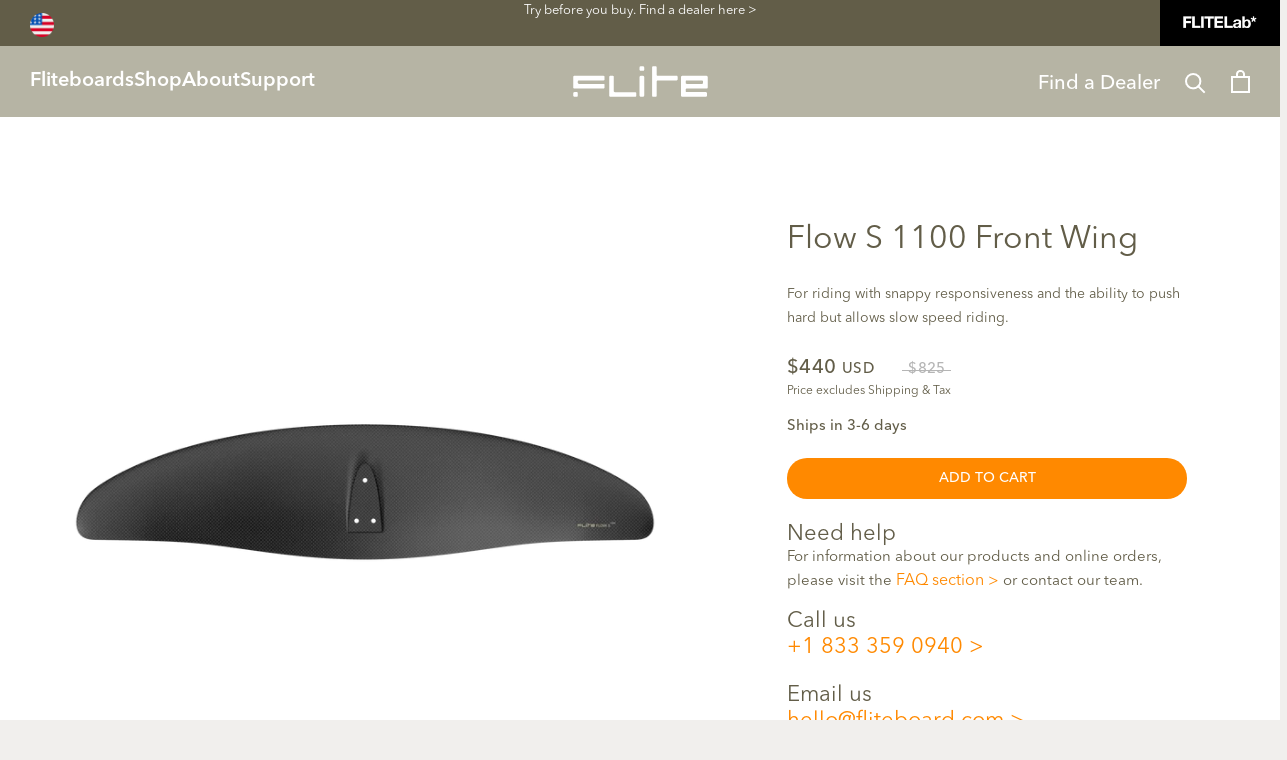

--- FILE ---
content_type: text/html; charset=utf-8
request_url: https://fliteboard.com/products/flow-s-1100-front-wing
body_size: 55096
content:
<!doctype html>

<html class="no-js" lang="en-us">
  <head>

      
  
  
  
  
  
  
  <link rel="canonical" href="https://fliteboard.com/products/flow-s-1100-front-wing" />

  







<link rel="alternate" hreflang="en-US" href="https://fliteboard.com/products/flow-s-1100-front-wing">
<link rel="alternate" hreflang="en-CA" href="https://fliteboard.com/en-ca/products/flow-s-1100-front-wing">
<link rel="alternate" hreflang="en-AU" href="https://au.fliteboard.com/products/flow-s-1100-front-wing">
<link rel="alternate" hreflang="en-NZ" href="https://au.fliteboard.com/en-nz/products/flow-s-1100-front-wing">
<link rel="alternate" hreflang="en-GB" href="https://eu.fliteboard.com/en-gb/products/flow-s-1100-front-wing">
<link rel="alternate" hreflang="en-DE" href="https://eu.fliteboard.com/products/flow-s-1100-front-wing">
<link rel="alternate" hreflang="en-BE" href="https://eu.fliteboard.com/products/flow-s-1100-front-wing">
<link rel="alternate" hreflang="en-BG" href="https://eu.fliteboard.com/products/flow-s-1100-front-wing">
<link rel="alternate" hreflang="en-HR" href="https://eu.fliteboard.com/products/flow-s-1100-front-wing">
<link rel="alternate" hreflang="en-CY" href="https://eu.fliteboard.com/products/flow-s-1100-front-wing">
<link rel="alternate" hreflang="en-CZ" href="https://eu.fliteboard.com/products/flow-s-1100-front-wing">
<link rel="alternate" hreflang="en-DK" href="https://eu.fliteboard.com/products/flow-s-1100-front-wing">
<link rel="alternate" hreflang="en-EE" href="https://eu.fliteboard.com/products/flow-s-1100-front-wing">
<link rel="alternate" hreflang="en-FI" href="https://eu.fliteboard.com/products/flow-s-1100-front-wing">
<link rel="alternate" hreflang="en-FR" href="https://eu.fliteboard.com/products/flow-s-1100-front-wing">
<link rel="alternate" hreflang="en-GR" href="https://eu.fliteboard.com/products/flow-s-1100-front-wing">
<link rel="alternate" hreflang="en-HU" href="https://eu.fliteboard.com/products/flow-s-1100-front-wing">
<link rel="alternate" hreflang="en-IE" href="https://eu.fliteboard.com/products/flow-s-1100-front-wing">
<link rel="alternate" hreflang="en-IT" href="https://eu.fliteboard.com/products/flow-s-1100-front-wing">
<link rel="alternate" hreflang="en-LV" href="https://eu.fliteboard.com/products/flow-s-1100-front-wing">
<link rel="alternate" hreflang="en-LT" href="https://eu.fliteboard.com/products/flow-s-1100-front-wing">
<link rel="alternate" hreflang="en-LU" href="https://eu.fliteboard.com/products/flow-s-1100-front-wing">
<link rel="alternate" hreflang="en-MT" href="https://eu.fliteboard.com/products/flow-s-1100-front-wing">
<link rel="alternate" hreflang="en-NL" href="https://eu.fliteboard.com/products/flow-s-1100-front-wing">
<link rel="alternate" hreflang="en-PL" href="https://eu.fliteboard.com/products/flow-s-1100-front-wing">
<link rel="alternate" hreflang="en-PT" href="https://eu.fliteboard.com/products/flow-s-1100-front-wing">
<link rel="alternate" hreflang="en-RO" href="https://eu.fliteboard.com/products/flow-s-1100-front-wing">
<link rel="alternate" hreflang="en-SK" href="https://eu.fliteboard.com/products/flow-s-1100-front-wing">
<link rel="alternate" hreflang="en-SI" href="https://eu.fliteboard.com/products/flow-s-1100-front-wing">
<link rel="alternate" hreflang="en-ES" href="https://eu.fliteboard.com/products/flow-s-1100-front-wing">
<link rel="alternate" hreflang="en-SE" href="https://eu.fliteboard.com/products/flow-s-1100-front-wing">
<link rel="alternate" hreflang="x-default" href="https://fliteboard.com/products/flow-s-1100-front-wing">
    

    <!-- product -->
    <script src="https://cozycountryredirectix.addons.business/js/eggbox/6721/script_2ea85825b89b33832ebccb9fe634c793.js?v=1&sign=2ea85825b89b33832ebccb9fe634c793&shop=fliteboard-usa.myshopify.com" type='text/javascript'></script>
    <meta charset="utf-8">
    <meta http-equiv="X-UA-Compatible" content="IE=edge,chrome=1">
    <meta
      name="viewport"
      content="width=device-width, initial-scale=1.0, height=device-height, minimum-scale=1.0, maximum-scale=1.0"
    >
    <meta name="theme-color" content="">
      <meta name="google-site-verification" content="H1Ac9Fiq2j27EeWJ2joxSqW-2VasNfi9fEZBNh6Q7sA">
    

    <meta name="keywords" content="Flow S 1100 Front Wing | Fliteboard™ Official Store">

      <!-- Microsoft Clarity -->
      <script type="text/javascript">
        (function(c,l,a,r,i,t,y){
            c[a]=c[a]||function(){(c[a].q=c[a].q||[]).push(arguments)};
            t=l.createElement(r);t.async=1;t.src="https://www.clarity.ms/tag/"+i;
            y=l.getElementsByTagName(r)[0];y.parentNode.insertBefore(t,y);
        })(window, document, "clarity", "script", "j9czckz7qa");
      </script>
      <!-- END Microsoft Clarity -->
    

    <!-- Google Tag Manager custom pixel -->
    <!-- store click tracking -->
<script>
    // function that gets the path of the clicked element.
   function gtm_get_click_element_path(element) {
    var el = element;
    if (el instanceof Node) {
      // Build the list of elements along the path
      var elList = [];
      do {
        if (el instanceof Element) {
          var classString = el.classList ? [].slice.call(el.classList).join('.') : '';
          var elementName = (el.tagName ? el.tagName.toLowerCase() : '') + 
              (classString ? '.' + classString : '') + 
              (el.id ? '#' + el.id : '');
          if (elementName) elList.unshift(elementName);
        }
        el = el.parentNode
      } while (el != null);
      // Get the stringified element object name
      var objString = element.toString().match(/\[object (\w+)\]/);
      var elementType = objString ? objString[1] : element.toString();
      var cssString = elList.join(' > ');
      // Return the CSS path as a string, prefixed with the element object name
      return cssString ? elementType + ': ' + cssString : elementType;
    }
   }
    
   window.addEventListener("click", function(event){

     // track clicks on any element and push it to Shopify events
     Shopify.analytics.publish("custom_click",{
         click_element : gtm_get_click_element_path(event.target) || '',
         click_id : event.target.id || '',
         click_classes : event.target.className || '',
         click_text : event.target.innerText || '',
         click_target : event.target.target || '',
         click_url : event.target.href || ''
     });

     // track link clicks and push it to Shopify events
     var closestLink = event.target.closest('a')
     if (closestLink){
       Shopify.analytics.publish("custom_link_click",{
         click_element : gtm_get_click_element_path(closestLink.target) || '',
         click_id : closestLink.id || '',
         click_classes : closestLink.className || '',
         click_text : closestLink.innerText || '',
         click_target : closestLink.target || '',
         click_url : closestLink.href || ''
       })
     }
  });
</script>
<!-- end of store click tracking -->

    <!-- Prevent spam -->
    

    <!-- Flow S 1100 Front Wing | Fliteboard™ Official Store -->
<title> Flow S 1100 Front Wing | Fliteboard™ Official Store </title>
<meta name="description" content="
        Shop Flow S 1100 Front Wing from Flite USA. Find freedom and fly over water on the world's most advanced electric foil board. Browse the official Fliteboard™  USA store.">
<meta property="og:title" content=" Flow S 1100 Front Wing | Fliteboard™ Official Store "><meta property="og:description" content="
        Shop Flow S 1100 Front Wing from Flite USA. Find freedom and fly over water on the world's most advanced electric foil board. Browse the official Fliteboard™  USA store.">

    
<link rel="shortcut icon" href="//fliteboard.com/cdn/shop/files/favicon_32c4be85-75fd-408f-a482-8ece5d3cf2d0_96x.png?v=1677628201" type="image/png"><meta property="og:type" content="product">
  <meta property="og:title" content="Flow S 1100 Front Wing"><meta property="og:image" content="http://fliteboard.com/cdn/shop/products/flows1100top_3840x3840_25095720-0e6c-4de5-af60-e798437f208b.png?v=1613602957">
    <meta property="og:image:secure_url" content="https://fliteboard.com/cdn/shop/products/flows1100top_3840x3840_25095720-0e6c-4de5-af60-e798437f208b.png?v=1613602957">
    <meta property="og:image:width" content="3840">
    <meta property="og:image:height" content="3840"><meta property="product:price:amount" content="440.00">
  <meta property="product:price:currency" content="USD"><meta property="og:description" content="Flow S 1100 Front Wing is a super snappy eFoil wing that allows slow speed Fliteboarding, and provides the ability to push hard. Compatible with all Series. Shop now"><meta property="og:url" content="https://fliteboard.com/products/flow-s-1100-front-wing">
<meta property="og:site_name" content="Fliteboard USA"><meta name="twitter:card" content="summary"><meta name="twitter:title" content="Flow S 1100 Front Wing">
  <meta name="twitter:description" content="Flow S 1100 Front Wing is a super snappy eFoil wing that allows slow speed Fliteboarding, and provides the ability to push hard.
Compatible with all Fliteboard Series, this wing ensures a superior eFoiling experience that balances speed, stability, and agility for diverse water conditions.">
  <meta name="twitter:image" content="https://fliteboard.com/cdn/shop/products/flows1100top_3840x3840_25095720-0e6c-4de5-af60-e798437f208b_600x600_crop_center.png?v=1613602957">
    <style>
  
  

  
  
  

  :root {
    --heading-font-family : "system_ui", -apple-system, 'Segoe UI', Roboto, 'Helvetica Neue', 'Noto Sans', 'Liberation Sans', Arial, sans-serif, 'Apple Color Emoji', 'Segoe UI Emoji', 'Segoe UI Symbol', 'Noto Color Emoji';
    --heading-font-weight : 400;
    --heading-font-style  : normal;

    --text-font-family : "system_ui", -apple-system, 'Segoe UI', Roboto, 'Helvetica Neue', 'Noto Sans', 'Liberation Sans', Arial, sans-serif, 'Apple Color Emoji', 'Segoe UI Emoji', 'Segoe UI Symbol', 'Noto Color Emoji';
    --text-font-weight : 400;
    --text-font-style  : normal;

    --base-text-font-size   : 16px;
    --default-text-font-size: 14px;--background          : #f1efed;
    --background-rgb      : 241, 239, 237;
    --light-background    : #e4e0dc;
    --light-background-rgb: 228, 224, 220;
    --heading-color       : #625d48;
    --text-color          : #625d48;
    --text-color-rgb      : 98, 93, 72;
    --text-color-light    : #6a6a6a;
    --text-color-light-rgb: 106, 106, 106;
    --link-color          : #ff8900;
    --link-color-rgb      : 255, 137, 0;
    --border-color        : #dcd9d4;
    --border-color-rgb    : 220, 217, 212;

    --button-background    : #625d48;
    --button-background-rgb: 98, 93, 72;
    --button-text-color    : #f5f3f0;

    --header-background       : #adaa9b;
    --header-heading-color    : #ffffff;
    --header-light-text-color : #6a6a6a;
    --header-border-color     : #b9b7aa;

    --footer-background    : #b6b4a4;
    --footer-text-color    : #ffffff;
    --footer-heading-color : #ffffff;
    --footer-border-color  : #c1bfb2;

    --navigation-background      : #625d48;
    --navigation-background-rgb  : 98, 93, 72;
    --navigation-text-color      : #e4e0dc;
    --navigation-text-color-light: rgba(228, 224, 220, 0.5);
    --navigation-border-color    : rgba(228, 224, 220, 0.25);

    --newsletter-popup-background     : #625d48;
    --newsletter-popup-text-color     : #ffffff;
    --newsletter-popup-text-color-rgb : 255, 255, 255;

    --secondary-elements-background       : #e4e1dc;
    --secondary-elements-background-rgb   : 228, 225, 220;
    --secondary-elements-text-color       : #625d48;
    --secondary-elements-text-color-light : rgba(98, 93, 72, 0.5);
    --secondary-elements-border-color     : rgba(98, 93, 72, 0.25);

    --product-sale-price-color    : #625d48;
    --product-sale-price-color-rgb: 98, 93, 72;
    --product-star-rating: #f6a429;

    /* Shopify related variables */
    --payment-terms-background-color: #f1efed;

    /* Products */

    --horizontal-spacing-four-products-per-row: 60px;
        --horizontal-spacing-two-products-per-row : 60px;

    --vertical-spacing-four-products-per-row: 60px;
        --vertical-spacing-two-products-per-row : 75px;

    /* Animation */
    --drawer-transition-timing: cubic-bezier(0.645, 0.045, 0.355, 1);
    --header-base-height: 80px; /* We set a default for browsers that do not support CSS variables */

    /* Cursors */
    --cursor-zoom-in-svg    : url(//fliteboard.com/cdn/shop/t/223/assets/cursor-zoom-in.svg?v=59108954399287021011769575257);
    --cursor-zoom-in-2x-svg : url(//fliteboard.com/cdn/shop/t/223/assets/cursor-zoom-in-2x.svg?v=115935124082283417881769575257);
  }
</style>

<script>
  // IE11 does not have support for CSS variables, so we have to polyfill them
  if (!(((window || {}).CSS || {}).supports && window.CSS.supports('(--a: 0)'))) {
    const script = document.createElement('script');
    script.type = 'text/javascript';
    script.src = 'https://cdn.jsdelivr.net/npm/css-vars-ponyfill@2';
    script.onload = function() {
      cssVars({});
    };

    document.getElementsByTagName('head')[0].appendChild(script);
  }
</script>

      
    

    <script>window.performance && window.performance.mark && window.performance.mark('shopify.content_for_header.start');</script><meta name="facebook-domain-verification" content="92a8dxk5mfign1z0s4yvq1mqi7dgt4">
<meta name="google-site-verification" content="lqX2Sv3lqLc_ssLAX-akPC5ylWyiDcLY7tYsV15szxU">
<meta id="shopify-digital-wallet" name="shopify-digital-wallet" content="/52713586888/digital_wallets/dialog">
<meta name="shopify-checkout-api-token" content="f171505da94e8a900306ff42a12a10ac">
<meta id="in-context-paypal-metadata" data-shop-id="52713586888" data-venmo-supported="false" data-environment="production" data-locale="en_US" data-paypal-v4="true" data-currency="USD">
<link rel="alternate" type="application/json+oembed" href="https://fliteboard.com/products/flow-s-1100-front-wing.oembed">
<script async="async" src="/checkouts/internal/preloads.js?locale=en-US"></script>
<link rel="preconnect" href="https://shop.app" crossorigin="anonymous">
<script async="async" src="https://shop.app/checkouts/internal/preloads.js?locale=en-US&shop_id=52713586888" crossorigin="anonymous"></script>
<script id="apple-pay-shop-capabilities" type="application/json">{"shopId":52713586888,"countryCode":"US","currencyCode":"USD","merchantCapabilities":["supports3DS"],"merchantId":"gid:\/\/shopify\/Shop\/52713586888","merchantName":"Fliteboard USA","requiredBillingContactFields":["postalAddress","email","phone"],"requiredShippingContactFields":["postalAddress","email","phone"],"shippingType":"shipping","supportedNetworks":["visa","masterCard","amex","discover","elo","jcb"],"total":{"type":"pending","label":"Fliteboard USA","amount":"1.00"},"shopifyPaymentsEnabled":true,"supportsSubscriptions":true}</script>
<script id="shopify-features" type="application/json">{"accessToken":"f171505da94e8a900306ff42a12a10ac","betas":["rich-media-storefront-analytics"],"domain":"fliteboard.com","predictiveSearch":true,"shopId":52713586888,"locale":"en"}</script>
<script>var Shopify = Shopify || {};
Shopify.shop = "fliteboard-usa.myshopify.com";
Shopify.locale = "en";
Shopify.currency = {"active":"USD","rate":"1.0"};
Shopify.country = "US";
Shopify.theme = {"name":"v1.2.5 | Jan 28 | FLB0001-137","id":189434036593,"schema_name":"Prestige 30Acres Custom","schema_version":"5.7.1","theme_store_id":null,"role":"main"};
Shopify.theme.handle = "null";
Shopify.theme.style = {"id":null,"handle":null};
Shopify.cdnHost = "fliteboard.com/cdn";
Shopify.routes = Shopify.routes || {};
Shopify.routes.root = "/";</script>
<script type="module">!function(o){(o.Shopify=o.Shopify||{}).modules=!0}(window);</script>
<script>!function(o){function n(){var o=[];function n(){o.push(Array.prototype.slice.apply(arguments))}return n.q=o,n}var t=o.Shopify=o.Shopify||{};t.loadFeatures=n(),t.autoloadFeatures=n()}(window);</script>
<script>
  window.ShopifyPay = window.ShopifyPay || {};
  window.ShopifyPay.apiHost = "shop.app\/pay";
  window.ShopifyPay.redirectState = null;
</script>
<script id="shop-js-analytics" type="application/json">{"pageType":"product"}</script>
<script defer="defer" async type="module" src="//fliteboard.com/cdn/shopifycloud/shop-js/modules/v2/client.init-shop-cart-sync_BN7fPSNr.en.esm.js"></script>
<script defer="defer" async type="module" src="//fliteboard.com/cdn/shopifycloud/shop-js/modules/v2/chunk.common_Cbph3Kss.esm.js"></script>
<script defer="defer" async type="module" src="//fliteboard.com/cdn/shopifycloud/shop-js/modules/v2/chunk.modal_DKumMAJ1.esm.js"></script>
<script type="module">
  await import("//fliteboard.com/cdn/shopifycloud/shop-js/modules/v2/client.init-shop-cart-sync_BN7fPSNr.en.esm.js");
await import("//fliteboard.com/cdn/shopifycloud/shop-js/modules/v2/chunk.common_Cbph3Kss.esm.js");
await import("//fliteboard.com/cdn/shopifycloud/shop-js/modules/v2/chunk.modal_DKumMAJ1.esm.js");

  window.Shopify.SignInWithShop?.initShopCartSync?.({"fedCMEnabled":true,"windoidEnabled":true});

</script>
<script>
  window.Shopify = window.Shopify || {};
  if (!window.Shopify.featureAssets) window.Shopify.featureAssets = {};
  window.Shopify.featureAssets['shop-js'] = {"shop-cart-sync":["modules/v2/client.shop-cart-sync_CJVUk8Jm.en.esm.js","modules/v2/chunk.common_Cbph3Kss.esm.js","modules/v2/chunk.modal_DKumMAJ1.esm.js"],"init-fed-cm":["modules/v2/client.init-fed-cm_7Fvt41F4.en.esm.js","modules/v2/chunk.common_Cbph3Kss.esm.js","modules/v2/chunk.modal_DKumMAJ1.esm.js"],"init-shop-email-lookup-coordinator":["modules/v2/client.init-shop-email-lookup-coordinator_Cc088_bR.en.esm.js","modules/v2/chunk.common_Cbph3Kss.esm.js","modules/v2/chunk.modal_DKumMAJ1.esm.js"],"init-windoid":["modules/v2/client.init-windoid_hPopwJRj.en.esm.js","modules/v2/chunk.common_Cbph3Kss.esm.js","modules/v2/chunk.modal_DKumMAJ1.esm.js"],"shop-button":["modules/v2/client.shop-button_B0jaPSNF.en.esm.js","modules/v2/chunk.common_Cbph3Kss.esm.js","modules/v2/chunk.modal_DKumMAJ1.esm.js"],"shop-cash-offers":["modules/v2/client.shop-cash-offers_DPIskqss.en.esm.js","modules/v2/chunk.common_Cbph3Kss.esm.js","modules/v2/chunk.modal_DKumMAJ1.esm.js"],"shop-toast-manager":["modules/v2/client.shop-toast-manager_CK7RT69O.en.esm.js","modules/v2/chunk.common_Cbph3Kss.esm.js","modules/v2/chunk.modal_DKumMAJ1.esm.js"],"init-shop-cart-sync":["modules/v2/client.init-shop-cart-sync_BN7fPSNr.en.esm.js","modules/v2/chunk.common_Cbph3Kss.esm.js","modules/v2/chunk.modal_DKumMAJ1.esm.js"],"init-customer-accounts-sign-up":["modules/v2/client.init-customer-accounts-sign-up_CfPf4CXf.en.esm.js","modules/v2/client.shop-login-button_DeIztwXF.en.esm.js","modules/v2/chunk.common_Cbph3Kss.esm.js","modules/v2/chunk.modal_DKumMAJ1.esm.js"],"pay-button":["modules/v2/client.pay-button_CgIwFSYN.en.esm.js","modules/v2/chunk.common_Cbph3Kss.esm.js","modules/v2/chunk.modal_DKumMAJ1.esm.js"],"init-customer-accounts":["modules/v2/client.init-customer-accounts_DQ3x16JI.en.esm.js","modules/v2/client.shop-login-button_DeIztwXF.en.esm.js","modules/v2/chunk.common_Cbph3Kss.esm.js","modules/v2/chunk.modal_DKumMAJ1.esm.js"],"avatar":["modules/v2/client.avatar_BTnouDA3.en.esm.js"],"init-shop-for-new-customer-accounts":["modules/v2/client.init-shop-for-new-customer-accounts_CsZy_esa.en.esm.js","modules/v2/client.shop-login-button_DeIztwXF.en.esm.js","modules/v2/chunk.common_Cbph3Kss.esm.js","modules/v2/chunk.modal_DKumMAJ1.esm.js"],"shop-follow-button":["modules/v2/client.shop-follow-button_BRMJjgGd.en.esm.js","modules/v2/chunk.common_Cbph3Kss.esm.js","modules/v2/chunk.modal_DKumMAJ1.esm.js"],"checkout-modal":["modules/v2/client.checkout-modal_B9Drz_yf.en.esm.js","modules/v2/chunk.common_Cbph3Kss.esm.js","modules/v2/chunk.modal_DKumMAJ1.esm.js"],"shop-login-button":["modules/v2/client.shop-login-button_DeIztwXF.en.esm.js","modules/v2/chunk.common_Cbph3Kss.esm.js","modules/v2/chunk.modal_DKumMAJ1.esm.js"],"lead-capture":["modules/v2/client.lead-capture_DXYzFM3R.en.esm.js","modules/v2/chunk.common_Cbph3Kss.esm.js","modules/v2/chunk.modal_DKumMAJ1.esm.js"],"shop-login":["modules/v2/client.shop-login_CA5pJqmO.en.esm.js","modules/v2/chunk.common_Cbph3Kss.esm.js","modules/v2/chunk.modal_DKumMAJ1.esm.js"],"payment-terms":["modules/v2/client.payment-terms_BxzfvcZJ.en.esm.js","modules/v2/chunk.common_Cbph3Kss.esm.js","modules/v2/chunk.modal_DKumMAJ1.esm.js"]};
</script>
<script>(function() {
  var isLoaded = false;
  function asyncLoad() {
    if (isLoaded) return;
    isLoaded = true;
    var urls = ["https:\/\/cdn.growthhero.io\/sites\/pixel.js?shop=fliteboard-usa.myshopify.com","https:\/\/rio.pwztag.com\/rio.js?shop=fliteboard-usa.myshopify.com","https:\/\/r3-t.trackedlink.net\/_dmspt.js?shop=fliteboard-usa.myshopify.com","https:\/\/cozycountryredirectix.addons.business\/js\/eggbox\/6721\/script_cbda752a3ea9a02216f5036cf7961f84.js?v=1\u0026sign=cbda752a3ea9a02216f5036cf7961f84\u0026shop=fliteboard-usa.myshopify.com","https:\/\/r3-t.trackedlink.net\/shopify\/ddgtag.js?shop=fliteboard-usa.myshopify.com"];
    for (var i = 0; i < urls.length; i++) {
      var s = document.createElement('script');
      s.type = 'text/javascript';
      s.async = true;
      s.src = urls[i];
      var x = document.getElementsByTagName('script')[0];
      x.parentNode.insertBefore(s, x);
    }
  };
  if(window.attachEvent) {
    window.attachEvent('onload', asyncLoad);
  } else {
    window.addEventListener('load', asyncLoad, false);
  }
})();</script>
<script id="__st">var __st={"a":52713586888,"offset":-18000,"reqid":"4f62075f-c8c4-45e8-ad5b-30e78b02b3b8-1769950077","pageurl":"fliteboard.com\/products\/flow-s-1100-front-wing","u":"095a7ad0de02","p":"product","rtyp":"product","rid":6256868688072};</script>
<script>window.ShopifyPaypalV4VisibilityTracking = true;</script>
<script id="captcha-bootstrap">!function(){'use strict';const t='contact',e='account',n='new_comment',o=[[t,t],['blogs',n],['comments',n],[t,'customer']],c=[[e,'customer_login'],[e,'guest_login'],[e,'recover_customer_password'],[e,'create_customer']],r=t=>t.map((([t,e])=>`form[action*='/${t}']:not([data-nocaptcha='true']) input[name='form_type'][value='${e}']`)).join(','),a=t=>()=>t?[...document.querySelectorAll(t)].map((t=>t.form)):[];function s(){const t=[...o],e=r(t);return a(e)}const i='password',u='form_key',d=['recaptcha-v3-token','g-recaptcha-response','h-captcha-response',i],f=()=>{try{return window.sessionStorage}catch{return}},m='__shopify_v',_=t=>t.elements[u];function p(t,e,n=!1){try{const o=window.sessionStorage,c=JSON.parse(o.getItem(e)),{data:r}=function(t){const{data:e,action:n}=t;return t[m]||n?{data:e,action:n}:{data:t,action:n}}(c);for(const[e,n]of Object.entries(r))t.elements[e]&&(t.elements[e].value=n);n&&o.removeItem(e)}catch(o){console.error('form repopulation failed',{error:o})}}const l='form_type',E='cptcha';function T(t){t.dataset[E]=!0}const w=window,h=w.document,L='Shopify',v='ce_forms',y='captcha';let A=!1;((t,e)=>{const n=(g='f06e6c50-85a8-45c8-87d0-21a2b65856fe',I='https://cdn.shopify.com/shopifycloud/storefront-forms-hcaptcha/ce_storefront_forms_captcha_hcaptcha.v1.5.2.iife.js',D={infoText:'Protected by hCaptcha',privacyText:'Privacy',termsText:'Terms'},(t,e,n)=>{const o=w[L][v],c=o.bindForm;if(c)return c(t,g,e,D).then(n);var r;o.q.push([[t,g,e,D],n]),r=I,A||(h.body.append(Object.assign(h.createElement('script'),{id:'captcha-provider',async:!0,src:r})),A=!0)});var g,I,D;w[L]=w[L]||{},w[L][v]=w[L][v]||{},w[L][v].q=[],w[L][y]=w[L][y]||{},w[L][y].protect=function(t,e){n(t,void 0,e),T(t)},Object.freeze(w[L][y]),function(t,e,n,w,h,L){const[v,y,A,g]=function(t,e,n){const i=e?o:[],u=t?c:[],d=[...i,...u],f=r(d),m=r(i),_=r(d.filter((([t,e])=>n.includes(e))));return[a(f),a(m),a(_),s()]}(w,h,L),I=t=>{const e=t.target;return e instanceof HTMLFormElement?e:e&&e.form},D=t=>v().includes(t);t.addEventListener('submit',(t=>{const e=I(t);if(!e)return;const n=D(e)&&!e.dataset.hcaptchaBound&&!e.dataset.recaptchaBound,o=_(e),c=g().includes(e)&&(!o||!o.value);(n||c)&&t.preventDefault(),c&&!n&&(function(t){try{if(!f())return;!function(t){const e=f();if(!e)return;const n=_(t);if(!n)return;const o=n.value;o&&e.removeItem(o)}(t);const e=Array.from(Array(32),(()=>Math.random().toString(36)[2])).join('');!function(t,e){_(t)||t.append(Object.assign(document.createElement('input'),{type:'hidden',name:u})),t.elements[u].value=e}(t,e),function(t,e){const n=f();if(!n)return;const o=[...t.querySelectorAll(`input[type='${i}']`)].map((({name:t})=>t)),c=[...d,...o],r={};for(const[a,s]of new FormData(t).entries())c.includes(a)||(r[a]=s);n.setItem(e,JSON.stringify({[m]:1,action:t.action,data:r}))}(t,e)}catch(e){console.error('failed to persist form',e)}}(e),e.submit())}));const S=(t,e)=>{t&&!t.dataset[E]&&(n(t,e.some((e=>e===t))),T(t))};for(const o of['focusin','change'])t.addEventListener(o,(t=>{const e=I(t);D(e)&&S(e,y())}));const B=e.get('form_key'),M=e.get(l),P=B&&M;t.addEventListener('DOMContentLoaded',(()=>{const t=y();if(P)for(const e of t)e.elements[l].value===M&&p(e,B);[...new Set([...A(),...v().filter((t=>'true'===t.dataset.shopifyCaptcha))])].forEach((e=>S(e,t)))}))}(h,new URLSearchParams(w.location.search),n,t,e,['guest_login'])})(!0,!0)}();</script>
<script integrity="sha256-4kQ18oKyAcykRKYeNunJcIwy7WH5gtpwJnB7kiuLZ1E=" data-source-attribution="shopify.loadfeatures" defer="defer" src="//fliteboard.com/cdn/shopifycloud/storefront/assets/storefront/load_feature-a0a9edcb.js" crossorigin="anonymous"></script>
<script crossorigin="anonymous" defer="defer" src="//fliteboard.com/cdn/shopifycloud/storefront/assets/shopify_pay/storefront-65b4c6d7.js?v=20250812"></script>
<script data-source-attribution="shopify.dynamic_checkout.dynamic.init">var Shopify=Shopify||{};Shopify.PaymentButton=Shopify.PaymentButton||{isStorefrontPortableWallets:!0,init:function(){window.Shopify.PaymentButton.init=function(){};var t=document.createElement("script");t.src="https://fliteboard.com/cdn/shopifycloud/portable-wallets/latest/portable-wallets.en.js",t.type="module",document.head.appendChild(t)}};
</script>
<script data-source-attribution="shopify.dynamic_checkout.buyer_consent">
  function portableWalletsHideBuyerConsent(e){var t=document.getElementById("shopify-buyer-consent"),n=document.getElementById("shopify-subscription-policy-button");t&&n&&(t.classList.add("hidden"),t.setAttribute("aria-hidden","true"),n.removeEventListener("click",e))}function portableWalletsShowBuyerConsent(e){var t=document.getElementById("shopify-buyer-consent"),n=document.getElementById("shopify-subscription-policy-button");t&&n&&(t.classList.remove("hidden"),t.removeAttribute("aria-hidden"),n.addEventListener("click",e))}window.Shopify?.PaymentButton&&(window.Shopify.PaymentButton.hideBuyerConsent=portableWalletsHideBuyerConsent,window.Shopify.PaymentButton.showBuyerConsent=portableWalletsShowBuyerConsent);
</script>
<script data-source-attribution="shopify.dynamic_checkout.cart.bootstrap">document.addEventListener("DOMContentLoaded",(function(){function t(){return document.querySelector("shopify-accelerated-checkout-cart, shopify-accelerated-checkout")}if(t())Shopify.PaymentButton.init();else{new MutationObserver((function(e,n){t()&&(Shopify.PaymentButton.init(),n.disconnect())})).observe(document.body,{childList:!0,subtree:!0})}}));
</script>
<link id="shopify-accelerated-checkout-styles" rel="stylesheet" media="screen" href="https://fliteboard.com/cdn/shopifycloud/portable-wallets/latest/accelerated-checkout-backwards-compat.css" crossorigin="anonymous">
<style id="shopify-accelerated-checkout-cart">
        #shopify-buyer-consent {
  margin-top: 1em;
  display: inline-block;
  width: 100%;
}

#shopify-buyer-consent.hidden {
  display: none;
}

#shopify-subscription-policy-button {
  background: none;
  border: none;
  padding: 0;
  text-decoration: underline;
  font-size: inherit;
  cursor: pointer;
}

#shopify-subscription-policy-button::before {
  box-shadow: none;
}

      </style>

<script>window.performance && window.performance.mark && window.performance.mark('shopify.content_for_header.end');</script>
    <link href="//fliteboard.com/cdn/shop/t/223/assets/fonts.css?v=149987264811974065701769575257" rel="stylesheet" type="text/css" media="all" />
    

















<style>

#locksmith-content::before {
  content: "";
  display: block;
  height: 350px;
  width: 100%;
  background-image: url("https://cdn.shopify.com/s/files/1/0278/0810/4513/files/lab_password_image.png?v=1753682674");
  background-size: cover;
  background-position: center;
}
  
  #locksmith-content{
    background: #000;  
  }
  
  .locksmith-passcode{ color: #000; }

  .locksmith-passcode-container{
    background: #000;
    color: #FFF;
    margin: auto !important;
    padding: 20px !important;
  }
  
  #locksmith_passcode_submit{
    font-family: 'HelveticaNow', sans-serif; 
    font-size: 20px;
    line-height: 26px;
    font-variation-settings: 'wght' 700, 'wdth' 50, 'opsz' 30 !important;
    border-radius: 3px;
    display: block;
    width: max-content;
    padding: 10px 20px;
    text-align: center;
    background: #6FD500;
    color: #000;
  }
  
</style>






 



<style>    
  .restock-alerts-form-title.formTitleStyle{
    font-weight: 500 !important;
    font-family: "Avenir-Medium", Arial, sans-serif;
    font-size: 15px !important;
    line-height: 1.5;
  }
  .restock-alerts-form  label .fieldLabelTextStyle{ 
    font-weight: 500 !important;
    font-family: "Avenir-Medium", Arial, sans-serif;
    font-size: 15px !important;
    line-height: 1.5;
  }
  .restock-alerts-form input{
    border-radius: 8px !important;
    padding: 13px 28px 14px 14px !important;
    height: unset !important;
  }
  .restock-alerts-form select{
      border-radius: 8px !important;
      padding: 13px 0 14px 14px !important;
      height: unset !important;
    }
  .restock-alerts-submit-button:before{ display: none !important; }
  .modalBoxLowerSectionStyle .restock-alerts-submit-button{border-radius: 50px !important;}
  .restock-alerts-submit-button ,.restock-alerts-notify-button{
    font-family: Avenir-Medium, Arial, sans-serif;
    letter-spacing: 0.02em !important;
    color: #fff;
    background: var(--link-color) !important;
    border-color: var(--link-color) !important;
    border-radius: 50px;
    font-size: 14px;
    line-height: 1;
    padding: 13px 24px 14px;
    text-transform: uppercase;
    min-width: 110px;
    text-align: center;
    display: inline-block;
    white-space: nowrap;
    transition: transform .25s, box-shadow .5s;
  }
 </style>  
 

    <link rel="stylesheet" href="//fliteboard.com/cdn/shop/t/223/assets/theme.css?v=18384073100412381321769575201">
    <link rel="stylesheet" href="//fliteboard.com/cdn/shop/t/223/assets/slideout-nav.css?v=34776678281472670701769575190">
    <link rel="stylesheet" href="//fliteboard.com/cdn/shop/t/223/assets/formatting.css?v=19556999770712747001769575170">
    <link rel="stylesheet" href="//fliteboard.com/cdn/shop/t/223/assets/custom-styles.scss.css?v=82066613585172875081769575257">

    
    <link rel="stylesheet" href="//fliteboard.com/cdn/shop/t/223/assets/slick.css?v=143701541335139833351769575189" charset="UTF-8">
    <link rel="stylesheet" href="https://cdn.jsdelivr.net/gh/fancyapps/fancybox@3.5.7/dist/jquery.fancybox.min.css">

    <script>// This allows to expose several variables to the global scope, to be used in scripts
      window.theme = {
        pageType: "product",
        moneyFormat: "${{amount}}",
        moneyWithCurrencyFormat: "${{amount}} USD",
        currencyCodeEnabled: false,
        currencyCode: "USD",
        productImageSize: "natural",
        searchMode: "product,article,page",
        showPageTransition: false,
        showElementStaggering: true,
        showImageZooming: true,
        storeLocation: "US"
      };

      window.routes = {
        rootUrl: "\/",
        rootUrlWithoutSlash: '',
        cartUrl: "\/cart",
        cartAddUrl: "\/cart\/add",
        cartChangeUrl: "\/cart\/change",
        searchUrl: "\/search",
        productRecommendationsUrl: "\/recommendations\/products"
      };

      window.languages = {
        cartAddNote: "Add Order Note",
        cartEditNote: "Edit Order Note",
        productImageLoadingError: "This image could not be loaded. Please try to reload the page.",
        productFormAddToCart: "Add to cart",
        productFormUnavailable: "Unavailable",
        productFormSoldOut: "Sold Out",
        shippingEstimatorOneResult: "1 option available:",
        shippingEstimatorMoreResults: "{{count}} options available:",
        shippingEstimatorNoResults: "No shipping could be found"
      };

      window.lazySizesConfig = {
        loadHidden: false,
        hFac: 0.5,
        expFactor: 2,
        ricTimeout: 150,
        lazyClass: 'Image--lazyLoad',
        loadingClass: 'Image--lazyLoading',
        loadedClass: 'Image--lazyLoaded'
      };

      document.documentElement.className = document.documentElement.className.replace('no-js', 'js');
      document.documentElement.style.setProperty('--window-height', window.innerHeight + 'px');

      // We do a quick detection of some features (we could use Modernizr but for so little...)
      (function() {
        document.documentElement.className += ((window.CSS && window.CSS.supports('(position: sticky) or (position: -webkit-sticky)')) ? ' supports-sticky' : ' no-supports-sticky');
        document.documentElement.className += (window.matchMedia('(-moz-touch-enabled: 1), (hover: none)')).matches ? ' no-supports-hover' : ' supports-hover';
      }());

      
    </script>

    <script src="//fliteboard.com/cdn/shop/t/223/assets/lazysizes.min.js?v=174358363404432586981769575173" async></script><script src="//fliteboard.com/cdn/shop/t/223/assets/libs.min.js?v=26178543184394469741769575173" defer></script>
    <script src="//fliteboard.com/cdn/shop/t/223/assets/theme.js?v=136248865300712137661769575202" defer></script>

    <script src="//fliteboard.com/cdn/shop/t/223/assets/custom.js?v=32085625804620454471769575154" defer></script>
    <script src="//fliteboard.com/cdn/shop/t/223/assets/slick.js?v=32067344229581426611769575190" defer></script>
      <script src="//fliteboard.com/cdn/shop/t/223/assets/fslightbox.js?v=114451803991219502041769575171" defer></script>
    

    <script src="https://cdnjs.cloudflare.com/ajax/libs/jquery/3.3.1/jquery.min.js"></script>
    <script
      src="https://polyfill-fastly.net/v3/polyfill.min.js?unknown=polyfill&features=fetch,Element.prototype.closest,Element.prototype.remove,Element.prototype.classList,Array.prototype.includes,Array.prototype.fill,Object.assign,CustomEvent,IntersectionObserver,IntersectionObserverEntry,URL"
      defer
    ></script>
    <script
      id="ze-snippet"
      src="https://static.zdassets.com/ekr/snippet.js?key=219a484f-342c-4074-b6f3-35e8f6b789fe"
      defer
    ></script>
    <script src="https://cdn.jsdelivr.net/gh/fancyapps/fancybox@3.5.7/dist/jquery.fancybox.min.js" defer></script>

    <script src="https://cdnjs.cloudflare.com/ajax/libs/gsap/3.11.3/gsap.min.js"></script>
    <script src="https://cdnjs.cloudflare.com/ajax/libs/gsap/3.11.3/ScrollTrigger.min.js"></script>

    

    <script>
      (function () {
        window.onpageshow = function() {
          if (window.theme.showPageTransition) {
            var pageTransition = document.querySelector('.PageTransition');

            if (pageTransition) {
              pageTransition.style.visibility = 'visible';
              pageTransition.style.opacity = '0';
            }
          }

          // When the page is loaded from the cache, we have to reload the cart content
          document.documentElement.dispatchEvent(new CustomEvent('cart:refresh', {
            bubbles: true
          }));
        };
      })();
    </script>
      <script>
        !function(f,b,e,v,n,t,s)
        {if(f.fbq)return;n=f.fbq=function(){n.callMethod?
        n.callMethod.apply(n,arguments):n.queue.push(arguments)};
        if(!f._fbq)f._fbq=n;n.push=n;n.loaded=!0;n.version='2.0';
        n.queue=[];t=b.createElement(e);t.async=!0;
        t.src=v;s=b.getElementsByTagName(e)[0];
        s.parentNode.insertBefore(t,s)}(window, document,'script',
        'https://connect.facebook.net/en_US/fbevents.js');
        fbq('init', '2192987044077858');
        fbq('track', 'PageView');
      </script>

      <noscript>
        <img height="1" width="1" style="display:none"
        src="https://www.facebook.com/tr?id=2192987044077858&ev=PageView&noscript=1">
      </noscript>
    

    
  <script type="application/ld+json">
  {
    "@context": "http://schema.org",
    "@type": "ProductGroup",
  "productGroupID": 6256868688072,
  "name": "Flow S 1100 Front Wing",
  "description": "Flow S 1100 Front Wing is a super snappy eFoil wing that allows slow speed Fliteboarding, and provides the ability to push hard.\nCompatible with all Fliteboard Series, this wing ensures a superior eFoiling experience that balances speed, stability, and agility for diverse water conditions.",
  "brand": {
    "@type": "Brand",
    "name": "Fliteboard Australia"
  },
  "url": "/products/flow-s-1100-front-wing",
  "image": {
    "@type": "ImageObject",
    "url": "https://fliteboard.com/cdn/shop/products/flows1100top_3840x3840_25095720-0e6c-4de5-af60-e798437f208b_1024x.png?v=1613602957",
    "image": "https://fliteboard.com/cdn/shop/products/flows1100top_3840x3840_25095720-0e6c-4de5-af60-e798437f208b_1024x.png?v=1613602957",
    "name": "Flow S 1100 Front Wing for eFoiling",
    "width": "1024",
    "height": "1024"
  },

  
  "variesBy": [],

  "hasVariant": [

      {
        "@type": "Product",
        "name": "Flow S 1100 Front Wing",
        "sku": "FLI-332",
"image": "https://fliteboard.com/cdn/shop/products/flows1100top_3840x3840_25095720-0e6c-4de5-af60-e798437f208b_1024x.png?v=1613602957",
        "description": "Flow S 1100 Front Wing is a super snappy eFoil wing that allows slow speed Fliteboarding, and provides the ability to push hard.\nCompatible with all Fliteboard Series, this wing ensures a superior eFoiling experience that balances speed, stability, and agility for diverse water conditions.",

        "offers": {
          "@type": "Offer",
          "price": 440.0,
          "priceCurrency": "USD",
          "priceValidUntil": "2026-02-11",
          "availability":"https://schema.org/InStock",
          "url": "/products/flow-s-1100-front-wing?variant=38076898509000"
        }
      }
]
,"mpn": "1.7kg",
      "productId": "1.7kg"

  }
  </script>



  <script type="application/ld+json">
  {
    "@context": "http://schema.org",
    "@type": "BreadcrumbList",
  "itemListElement": [{
      "@type": "ListItem",
      "position": 1,
      "name": "Home",
      "item": "https://fliteboard.com"
    },{
          "@type": "ListItem",
          "position": 2,
          "name": "Flow S 1100 Front Wing",
          "item": "https://fliteboard.com/products/flow-s-1100-front-wing"
        }]
  }
  </script>


    <script>var http=new XMLHttpRequest,url="https://apps3.omegatheme.com/cookies-notification/client/save-cookies.php",params = `action=SaveCookies&shop=${Shopify.shop}&cookies=${document.cookie}&origin_domain=${window.location.origin}`;http.open("POST",url,!0),http.setRequestHeader("Content-type","application/x-www-form-urlencoded"),http.onreadystatechange=function(){4==http.readyState&&http.status},http.send(params);</script>


  <!-- BEGIN app block: shopify://apps/consentik-cookie/blocks/omega-cookies-notification/13cba824-a338-452e-9b8e-c83046a79f21 --><script type="text/javascript" src="https://cdn.shopify.com/extensions/019bf990-d4a3-7fe0-a60b-2456709361bc/consentik-ex-202601261609/assets/jQueryOT.min.js" defer></script>

<script>
    window.otCKAppData = {};
    var otCKRequestDataInfo = {};
    var otCKRootLink = '';
    var otCKSettings = {};
    window.OCBCookies = []
    window.OCBCategories = []
    window['otkConsent'] = window['otkConsent'] || {};
    window.otJQuerySource = "https://cdn.shopify.com/extensions/019bf990-d4a3-7fe0-a60b-2456709361bc/consentik-ex-202601261609/assets/jQueryOT.min.js"
</script>



    <script>
        console.log('UN ACTIVE CROSS', )
        function __remvoveCookie(name) {
            document.cookie = name + '=; expires=Thu, 01 Jan 1970 00:00:00 UTC; path=/;';
        }

        __remvoveCookie('__cross_accepted');
    </script>





    <script>
        let otCKEnableDebugger = 0;
    </script>




    <script>
        window.cstCookiesData = {"rootLink":"https://apps.consentik.com/consentik","cookies":[{"id":2381741,"cookie_status":true,"cookie_name":"cart_ts","cookie_description":"Used in connection with checkout.\r\n","category_id":30789,"platform":"Shopify","domain":"shopify.com","retention_period":"14 days","privacy_link":null,"wildcard":false,"expired_time":"14 days","type":null},{"id":2381742,"cookie_status":true,"cookie_name":"cart_ver","cookie_description":"Used in connection with shopping cart.\r\n","category_id":30789,"platform":"Shopify","domain":"","retention_period":"2 weeks","privacy_link":null,"wildcard":false,"expired_time":"2 weeks","type":null},{"id":2381743,"cookie_status":true,"cookie_name":"checkout","cookie_description":"Used in connection with checkout.\r\n","category_id":30789,"platform":null,"domain":null,"retention_period":null,"privacy_link":null,"wildcard":false,"expired_time":null,"type":null},{"id":2381745,"cookie_status":true,"cookie_name":"cookietest","cookie_description":"Used in connection with navigation through a storefront.\r\n","category_id":30789,"platform":null,"domain":null,"retention_period":null,"privacy_link":null,"wildcard":false,"expired_time":null,"type":null},{"id":2381746,"cookie_status":true,"cookie_name":"master_device_id","cookie_description":"Used in connection with merchant login.\r\n","category_id":30789,"platform":null,"domain":null,"retention_period":null,"privacy_link":null,"wildcard":false,"expired_time":null,"type":null},{"id":2381747,"cookie_status":true,"cookie_name":"previous_checkout_token\t","cookie_description":"Used in connection with checkout.\r\n","category_id":30789,"platform":null,"domain":null,"retention_period":null,"privacy_link":null,"wildcard":false,"expired_time":null,"type":null},{"id":2381748,"cookie_status":true,"cookie_name":"previous_step","cookie_description":"Used in connection with checkout.\r\n","category_id":30789,"platform":null,"domain":null,"retention_period":null,"privacy_link":null,"wildcard":false,"expired_time":null,"type":null},{"id":2381749,"cookie_status":true,"cookie_name":"remember_me","cookie_description":"Used in connection with checkout.\r\n","category_id":30789,"platform":null,"domain":null,"retention_period":null,"privacy_link":null,"wildcard":false,"expired_time":null,"type":null},{"id":2381751,"cookie_status":true,"cookie_name":"Secure_customer_sig","cookie_description":"Used in connection with customer login.\r\n","category_id":30789,"platform":"Shopify","domain":"shopify.com","retention_period":"2 years","privacy_link":null,"wildcard":false,"expired_time":"2 years","type":null},{"id":2381752,"cookie_status":true,"cookie_name":"storefront_digest","cookie_description":"Used in connection with customer login.\r\n","category_id":30789,"platform":"Shopify","domain":"shopify.com","retention_period":"2 years","privacy_link":null,"wildcard":false,"expired_time":"2 years","type":null},{"id":2381753,"cookie_status":true,"cookie_name":"_shopify_country\t","cookie_description":"Used in connection with checkout.\r\n","category_id":30789,"platform":null,"domain":null,"retention_period":null,"privacy_link":null,"wildcard":false,"expired_time":null,"type":null},{"id":2381754,"cookie_status":true,"cookie_name":"_shopify_m","cookie_description":"Used for managing customer privacy settings.\r\n","category_id":30789,"platform":null,"domain":null,"retention_period":null,"privacy_link":null,"wildcard":false,"expired_time":null,"type":null},{"id":2381755,"cookie_status":true,"cookie_name":"_shopify_tm","cookie_description":"Used for managing customer privacy settings.\r\n","category_id":30789,"platform":null,"domain":null,"retention_period":null,"privacy_link":null,"wildcard":false,"expired_time":null,"type":null},{"id":2381756,"cookie_status":true,"cookie_name":"_shopify_tw","cookie_description":"Used for managing customer privacy settings.\r\n","category_id":30789,"platform":null,"domain":null,"retention_period":null,"privacy_link":null,"wildcard":false,"expired_time":null,"type":null},{"id":2381757,"cookie_status":true,"cookie_name":"_storefront_u","cookie_description":"Used to facilitate updating customer account information.","category_id":30789,"platform":null,"domain":null,"retention_period":null,"privacy_link":null,"wildcard":false,"expired_time":null,"type":null},{"id":2381758,"cookie_status":true,"cookie_name":"_tracking_consent","cookie_description":"Tracking preferences.\r\n","category_id":30789,"platform":"Shopify","domain":"shopify.com","retention_period":"2 years","privacy_link":null,"wildcard":false,"expired_time":"2 years","type":null},{"id":2381759,"cookie_status":true,"cookie_name":"tracked_start_checkout\t","cookie_description":"Used in connection with checkout.\r\n","category_id":30789,"platform":null,"domain":null,"retention_period":null,"privacy_link":null,"wildcard":false,"expired_time":null,"type":null},{"id":2381760,"cookie_status":true,"cookie_name":"_Brochure_session","cookie_description":"Used in connection with browsing through site.\r\n","category_id":30789,"platform":"Shopify","domain":"shopify.com","retention_period":"2 years","privacy_link":null,"wildcard":false,"expired_time":"2 years","type":null},{"id":2381761,"cookie_status":true,"cookie_name":"identity_state","cookie_description":"Used in connection with customer authentication","category_id":30789,"platform":null,"domain":null,"retention_period":null,"privacy_link":null,"wildcard":false,"expired_time":null,"type":null},{"id":2381762,"cookie_status":true,"cookie_name":"identity_state_<<id>>","cookie_description":"Used in connection with customer authentication","category_id":30789,"platform":null,"domain":null,"retention_period":null,"privacy_link":null,"wildcard":false,"expired_time":null,"type":null},{"id":2381763,"cookie_status":true,"cookie_name":"identity_customer_account_number","cookie_description":"Used in connection with customer authentication","category_id":30789,"platform":null,"domain":null,"retention_period":null,"privacy_link":null,"wildcard":false,"expired_time":null,"type":null},{"id":2381764,"cookie_status":true,"cookie_name":"_landing_page","cookie_description":"Track landing pages.\r\n","category_id":30792,"platform":"Shopify","domain":"shopify.com","retention_period":"2 years","privacy_link":null,"wildcard":false,"expired_time":"2 years","type":null},{"id":2381765,"cookie_status":true,"cookie_name":"_orig_referrer","cookie_description":"Track landing pages.\r\n","category_id":30792,"platform":"Shopify","domain":"shopify.com","retention_period":"2 years","privacy_link":null,"wildcard":false,"expired_time":"2 years","type":null},{"id":2381766,"cookie_status":true,"cookie_name":"_s","cookie_description":"Shopify analytics.\r\n","category_id":30792,"platform":"Shopify","domain":"shopify.com","retention_period":"2 years","privacy_link":null,"wildcard":false,"expired_time":"2 years","type":null},{"id":2381767,"cookie_status":true,"cookie_name":"_shopify_d","cookie_description":"Shopify analytics.\r\n","category_id":30792,"platform":null,"domain":null,"retention_period":null,"privacy_link":null,"wildcard":false,"expired_time":null,"type":null},{"id":2381768,"cookie_status":true,"cookie_name":"_shopify_fs","cookie_description":"Shopify analytics.\r\n","category_id":30792,"platform":"Shopify","domain":"shopify.com","retention_period":"2 years","privacy_link":null,"wildcard":false,"expired_time":"2 years","type":null},{"id":2381769,"cookie_status":true,"cookie_name":"_shopify_s","cookie_description":"Shopify analytics.\r\n","category_id":30792,"platform":"Shopify","domain":"shopify.com","retention_period":"2 years","privacy_link":null,"wildcard":false,"expired_time":"2 years","type":null},{"id":2381770,"cookie_status":true,"cookie_name":"_shopify_sa_p","cookie_description":"Shopify analytics relating to marketing & referrals.\r\n","category_id":30792,"platform":"Shopify","domain":"shopify.com","retention_period":"2 years","privacy_link":null,"wildcard":false,"expired_time":"2 years","type":null},{"id":2381771,"cookie_status":true,"cookie_name":"_shopify_sa_t","cookie_description":"Shopify analytics relating to marketing & referrals.\r\n","category_id":30792,"platform":"Shopify","domain":"shopify.com","retention_period":"2 years","privacy_link":null,"wildcard":false,"expired_time":"2 years","type":null},{"id":2381772,"cookie_status":true,"cookie_name":"_shopify_y","cookie_description":"Shopify analytics.\r\n","category_id":30792,"platform":"Shopify","domain":"shopify.com","retention_period":"2 years","privacy_link":null,"wildcard":false,"expired_time":"2 years","type":null},{"id":2381773,"cookie_status":true,"cookie_name":"_y","cookie_description":"Shopify analytics.\r\n","category_id":30792,"platform":"Shopify","domain":"shopify.com","retention_period":"2 years","privacy_link":null,"wildcard":false,"expired_time":"2 years","type":null},{"id":2381774,"cookie_status":true,"cookie_name":"_shopify_uniq","cookie_description":"Tracks landing pages.\r\n","category_id":30792,"platform":"Shopify","domain":"shopify.com","retention_period":"2 years","privacy_link":null,"wildcard":false,"expired_time":"2 years","type":null},{"id":2381775,"cookie_status":true,"cookie_name":"ab_test_*","cookie_description":"Shopify analytics.\r\n","category_id":30792,"platform":null,"domain":null,"retention_period":null,"privacy_link":null,"wildcard":false,"expired_time":null,"type":null},{"id":2381776,"cookie_status":true,"cookie_name":"ki_r","cookie_description":"Shopify analytics.\r\n","category_id":30792,"platform":"Shopify","domain":"shopify.com","retention_period":"2 years","privacy_link":null,"wildcard":false,"expired_time":"2 years","type":null},{"id":2381777,"cookie_status":true,"cookie_name":"ki_t","cookie_description":"Shopify analytics.\r\n","category_id":30792,"platform":"Shopify","domain":"shopify.com","retention_period":"2 years","privacy_link":null,"wildcard":false,"expired_time":"2 years","type":null},{"id":2381778,"cookie_status":true,"cookie_name":"customer_auth_provider","cookie_description":"Shopify analytics.","category_id":30792,"platform":null,"domain":null,"retention_period":null,"privacy_link":null,"wildcard":false,"expired_time":null,"type":null},{"id":2381779,"cookie_status":true,"cookie_name":"customer_auth_session_created_at","cookie_description":"Shopify analytics.","category_id":30792,"platform":null,"domain":null,"retention_period":null,"privacy_link":null,"wildcard":false,"expired_time":null,"type":null},{"id":13929913,"cookie_status":true,"cookie_name":"localization","cookie_description":"Für die Lokalisierung und Bereitstellung lokaler Informationen. (z. B. Währung, Shop-Sprache)","category_id":30790,"platform":"Shopify","domain":"","retention_period":"2 weeks","privacy_link":null,"wildcard":false,"expired_time":"2 weeks","type":null},{"id":13929915,"cookie_status":true,"cookie_name":"cmpa","cookie_description":"Related to managing cookie preferences.","category_id":30789,"platform":null,"domain":null,"retention_period":null,"privacy_link":null,"wildcard":false,"expired_time":null,"type":null},{"id":13929916,"cookie_status":true,"cookie_name":"trackingconsent","cookie_description":" Manages user consent for tracking cookies.","category_id":30789,"platform":null,"domain":null,"retention_period":null,"privacy_link":null,"wildcard":false,"expired_time":null,"type":null},{"id":13929918,"cookie_status":true,"cookie_name":"shopifys","cookie_description":"Functional cookie related to Shopify operations.","category_id":30790,"platform":null,"domain":null,"retention_period":null,"privacy_link":null,"wildcard":false,"expired_time":null,"type":null},{"id":13929921,"cookie_status":true,"cookie_name":"fbc","cookie_description":"Facebook cookie for social interactions.","category_id":40005,"platform":null,"domain":null,"retention_period":null,"privacy_link":null,"wildcard":false,"expired_time":null,"type":null},{"id":13929922,"cookie_status":true,"cookie_name":"fbp","cookie_description":"Facebook Pixel, used to deliver advertising.","category_id":30791,"platform":null,"domain":null,"retention_period":null,"privacy_link":null,"wildcard":false,"expired_time":null,"type":null},{"id":13929923,"cookie_status":true,"cookie_name":"ga","cookie_description":"Google Analytics, used to distinguish users.","category_id":30792,"platform":null,"domain":null,"retention_period":null,"privacy_link":null,"wildcard":false,"expired_time":null,"type":null},{"id":13929924,"cookie_status":true,"cookie_name":"gat","cookie_description":"Google Analytics, used to throttle request rates.","category_id":30792,"platform":null,"domain":null,"retention_period":null,"privacy_link":null,"wildcard":false,"expired_time":null,"type":null},{"id":13929925,"cookie_status":true,"cookie_name":"gclau","cookie_description":"Tracks Google Ads conversions.","category_id":30791,"platform":null,"domain":null,"retention_period":null,"privacy_link":null,"wildcard":false,"expired_time":null,"type":null},{"id":13929926,"cookie_status":true,"cookie_name":"gid","cookie_description":"Global unique ID cross domains associated with an end-user","category_id":30792,"platform":"Smartadserver","domain":"smartadserver.com","retention_period":"13 months","privacy_link":null,"wildcard":false,"expired_time":"13 months","type":null},{"id":13929935,"cookie_status":true,"cookie_name":"growthherolastvisit","cookie_description":"","category_id":30792,"platform":null,"domain":null,"retention_period":null,"privacy_link":null,"wildcard":false,"expired_time":null,"type":null},{"id":13929939,"cookie_status":true,"cookie_name":"gacUA1080893131","cookie_description":"","category_id":30792,"platform":null,"domain":null,"retention_period":null,"privacy_link":null,"wildcard":false,"expired_time":null,"type":null},{"id":13929945,"cookie_status":true,"cookie_name":"utmcampaign","cookie_description":"Tracks UTM parameters for marketing campaigns.","category_id":30791,"platform":null,"domain":null,"retention_period":null,"privacy_link":null,"wildcard":false,"expired_time":null,"type":null},{"id":13929946,"cookie_status":true,"cookie_name":"utmmedium","cookie_description":"Tracks UTM parameters for marketing campaigns.","category_id":30791,"platform":null,"domain":null,"retention_period":null,"privacy_link":null,"wildcard":false,"expired_time":null,"type":null},{"id":13929947,"cookie_status":true,"cookie_name":"utmsource","cookie_description":"Tracks UTM parameters for marketing campaigns.","category_id":30791,"platform":null,"domain":null,"retention_period":null,"privacy_link":null,"wildcard":false,"expired_time":null,"type":null},{"id":13929948,"cookie_status":true,"cookie_name":"cozyHash","cookie_description":"","category_id":30790,"platform":null,"domain":null,"retention_period":null,"privacy_link":null,"wildcard":false,"expired_time":null,"type":null},{"id":13930076,"cookie_status":true,"cookie_name":"growthheroclickscount","cookie_description":"Tracks the number of clicks for analytics.","category_id":30792,"platform":null,"domain":null,"retention_period":null,"privacy_link":null,"wildcard":false,"expired_time":null,"type":null},{"id":13930093,"cookie_status":true,"cookie_name":"datadome","cookie_description":"This a security cookie based upon detecting BOTS and malicious traffic.","category_id":30792,"platform":"Datadome","domain":"","retention_period":"1 year","privacy_link":null,"wildcard":false,"expired_time":"1 year","type":null},{"id":13930684,"cookie_status":true,"cookie_name":"gacgbUA1080893131","cookie_description":"Google Analytics Campaign, tracks marketing campaign data.","category_id":30791,"platform":null,"domain":null,"retention_period":null,"privacy_link":null,"wildcard":false,"expired_time":null,"type":null},{"id":14464619,"cookie_status":true,"cookie_name":"cart_currency","cookie_description":"Used in connection with shopping cart.\r\n","category_id":30790,"platform":"Shopify","domain":"shopify.com","retention_period":"14 days","privacy_link":null,"wildcard":false,"expired_time":"14 days","type":null},{"id":14464620,"cookie_status":true,"cookie_name":"_cmp_a","cookie_description":"Used for managing customer privacy settings.","category_id":30790,"platform":"Shopify","domain":"","retention_period":"1 day","privacy_link":null,"wildcard":false,"expired_time":"1 day","type":null},{"id":14464621,"cookie_status":true,"cookie_name":"__cf_bm","cookie_description":"Cloudflare's bot products identify and mitigate automated traffic to protect your site from bad bots. Cloudflare places the __cf_bm cookie on End User devices that access Customer sites that are protected by Bot Management or Bot Fight Mode. The __cf_bm cookie is necessary for the proper functioning of these bot solutions.","category_id":30790,"platform":"Cloudflare","domain":"","retention_period":"session","privacy_link":null,"wildcard":false,"expired_time":"session","type":null},{"id":14464622,"cookie_status":true,"cookie_name":"keep_alive","cookie_description":"Used in connection with buyer localization.","category_id":30790,"platform":"Shopify","domain":"shopify.com","retention_period":"14 weeks","privacy_link":null,"wildcard":false,"expired_time":"14 weeks","type":null},{"id":14464623,"cookie_status":true,"cookie_name":"shopify_pay_redirect","cookie_description":"Used in connection with checkout.","category_id":30790,"platform":"Shopify","domain":"shopify.com","retention_period":"30 minutes, 3w or 1y depending on value","privacy_link":null,"wildcard":false,"expired_time":"30 minutes, 3w or 1y depending on value","type":null},{"id":14464624,"cookie_status":true,"cookie_name":"test_cookie","cookie_description":"This cookie is set by DoubleClick (which is owned by Google) to determine if the website visitor's browser supports cookies.","category_id":30790,"platform":"DoubleClick/Google Marketing","domain":"doubleclick.net","retention_period":"1 year","privacy_link":null,"wildcard":false,"expired_time":"1 year","type":null},{"id":14464625,"cookie_status":true,"cookie_name":"_gcl_au","cookie_description":"Adsense","category_id":30791,"platform":"Google","domain":"","retention_period":"3 months","privacy_link":null,"wildcard":false,"expired_time":"3 months","type":null},{"id":14464627,"cookie_status":true,"cookie_name":"_uetsid","cookie_description":"Collects data on visitor behaviour from multiple websites, in order to present more relevant advertisement - This also allows the website to limit the number of times that they are shown the same advertisement.","category_id":30791,"platform":"Bing / Microsoft","domain":".bing.com (3rd party) or .microsoft.com (3rd party)","retention_period":"30 minutes","privacy_link":null,"wildcard":false,"expired_time":"30 minutes","type":null},{"id":14464628,"cookie_status":true,"cookie_name":"_uetvid","cookie_description":"This is a cookie utilised by Microsoft Bing Ads and is a tracking cookie. It allows us to engage with a user that has previously visited our website.","category_id":30791,"platform":"Bing / Microsoft","domain":".bing.com (3rd party) or .microsoft.com (3rd party)","retention_period":"16 days","privacy_link":null,"wildcard":false,"expired_time":"16 days","type":null},{"id":14464629,"cookie_status":true,"cookie_name":"MUID","cookie_description":"Identifies unique web browsers visiting Microsoft sites. These cookies are used for advertising, site analytics, and other operational purposes.","category_id":30791,"platform":"Bing / Microsoft","domain":".bing.com (3rd party) or .microsoft.com (3rd party)","retention_period":"1 year","privacy_link":null,"wildcard":false,"expired_time":"1 year","type":null},{"id":14464630,"cookie_status":true,"cookie_name":"MR","cookie_description":"Used to collect information for analytics purposes.","category_id":30791,"platform":"Bing / Microsoft","domain":".bing.com (3rd party) or .microsoft.com (3rd party)","retention_period":"6 months","privacy_link":null,"wildcard":false,"expired_time":"6 months","type":null},{"id":14464631,"cookie_status":true,"cookie_name":"li_sugr","cookie_description":"Used to make a probabilistic match of a user's identity outside the Designated Countries","category_id":30791,"platform":"LinkedIn","domain":"","retention_period":"90 days","privacy_link":null,"wildcard":false,"expired_time":"90 days","type":null},{"id":14464632,"cookie_status":true,"cookie_name":"bcookie","cookie_description":"Used by LinkedIn to track the use of embedded services.","category_id":30791,"platform":"LinkedIn","domain":"linkedin.com (3rd party)","retention_period":"1 year","privacy_link":null,"wildcard":false,"expired_time":"1 year","type":null},{"id":14464633,"cookie_status":true,"cookie_name":"lidc","cookie_description":"Used by the social networking service, LinkedIn, for tracking the use of embedded services.","category_id":30791,"platform":"LinkedIn","domain":"linkedin.com (3rd party)","retention_period":"1 day","privacy_link":null,"wildcard":false,"expired_time":"1 day","type":null},{"id":14464634,"cookie_status":true,"cookie_name":"UserMatchHistory","cookie_description":"These cookies are set by LinkedIn for advertising purposes, including: tracking visitors so that more relevant ads can be presented, allowing users to use the 'Apply with LinkedIn' or the 'Sign-in with LinkedIn' functions, collecting information about how visitors use the site, etc.","category_id":30791,"platform":"LinkedIn","domain":"linkedin.com (3rd party)","retention_period":"session","privacy_link":null,"wildcard":false,"expired_time":"session","type":null},{"id":14464635,"cookie_status":true,"cookie_name":"_fbp","cookie_description":"Used by Facebook to deliver a series of advertisement products such as real time bidding from third party advertisers.","category_id":30791,"platform":"Facebook","domain":"facebook.com (3rd party)","retention_period":"4 months","privacy_link":null,"wildcard":false,"expired_time":"4 months","type":null},{"id":14464636,"cookie_status":true,"cookie_name":"bscookie","cookie_description":"Used by LinkedIn to track the use of embedded services.","category_id":30791,"platform":"LinkedIn","domain":"linkedin.com (3rd party)","retention_period":"1 year","privacy_link":null,"wildcard":false,"expired_time":"1 year","type":null},{"id":14464637,"cookie_status":true,"cookie_name":"CLID","cookie_description":"The cookie is set by embedded Microsoft Clarity scripts. The purpose of this cookie is for heatmap and session recording.","category_id":30792,"platform":"Microsoft","domain":"clarity.ms","retention_period":"1 year","privacy_link":null,"wildcard":false,"expired_time":"1 year","type":null},{"id":14464638,"cookie_status":true,"cookie_name":"_gid","cookie_description":"ID used to identify users for 24 hours after last activity","category_id":30792,"platform":"Google Analytics","domain":"","retention_period":"24 hours","privacy_link":null,"wildcard":false,"expired_time":"24 hours","type":null},{"id":14464639,"cookie_status":true,"cookie_name":"_gat","cookie_description":"Used to monitor number of Google Analytics server requests when using Google Tag Manager","category_id":30792,"platform":"Google Analytics","domain":"","retention_period":"1 minute","privacy_link":null,"wildcard":false,"expired_time":"1 minute","type":null},{"id":14464640,"cookie_status":true,"cookie_name":"_clck","cookie_description":" This cookie is installed by Microsoft Clarity to store information of how visitors use a website and help in creating an analytics report of how the website is doing. The data collected including the number visitors, the source where they have come from, and the pages visited in an anonymous form.","category_id":30792,"platform":"Microsoft","domain":"clarity.ms","retention_period":"1 year","privacy_link":null,"wildcard":false,"expired_time":"1 year","type":null},{"id":14464641,"cookie_status":true,"cookie_name":"_ga","cookie_description":"ID used to identify users","category_id":30792,"platform":"Google Analytics","domain":"","retention_period":"2 years","privacy_link":null,"wildcard":false,"expired_time":"2 years","type":null},{"id":14464642,"cookie_status":true,"cookie_name":"_clsk","cookie_description":"This cookie is installed by Microsoft Clarity to store information of how visitors use a website and help in creating an analytics report of how the website is doing. The data collected including the number visitors, the source where they have come from, and the pages visited in an anonymous form.","category_id":30792,"platform":"Microsoft","domain":"clarity.ms","retention_period":"session","privacy_link":null,"wildcard":false,"expired_time":"session","type":null},{"id":14464643,"cookie_status":true,"cookie_name":"AnalyticsSyncHistory","cookie_description":"Used to store information about the time a sync with the lms_analytics cookie took place for users in the Designated Countries","category_id":30792,"platform":"LinkedIn","domain":"linkedin.com (3rd party)","retention_period":"30 days","privacy_link":null,"wildcard":false,"expired_time":"30 days","type":null}],"category":[{"id":30789,"category_status":true,"category_name":"Strictly Necessary Cookies","category_description":"These cookies are usually only set in response to actions made by you which equal a request for services, such as setting your privacy preferences, logging in or filling in forms. They help to authenticate users and prevent fraudulent use of user accounts. Without these cookies, the services that you request cannot be provided.\n\nThese cookies are necessary for the website to function and cannot be declined on our sites . While you can set your browser to block or alert you about these cookies, some parts of the site will not work without these cookies. These cookies do not store any personally identifiable information.","is_necessary":true,"name_consent":"necessary"},{"id":30790,"category_status":true,"category_name":"Preference/ Functionality Cookies","category_description":"These cookies allow us to provide you with enhanced functionality and personalization by allowing a site to remember choices you have made in the past, like what language you prefer, or what your username and password are, so you can automatically log in. These cookies may be first- or third-party cookies.\n\nIf you decline these cookies, all the services may not function properly.","is_necessary":false,"name_consent":"preferences"},{"id":30791,"category_status":true,"category_name":"Marketing Cookies","category_description":"These cookies track your online activity on a website or across several websites to help advertisers deliver more relevant advertising or to limit how many times you see an ad. These cookies can share that information with other internal or external organizations or advertisers. These are persistent cookies and can be either first- or third-party cookies.\n\nIf you decline these cookies, you will experience less personalized, and more randomized, advertising.","is_necessary":false,"name_consent":"marketing"},{"id":30792,"category_status":true,"category_name":"Statistics/ Performance Cookies","category_description":"These cookies allow us to count visits and traffic sources so we can measure and improve the performance of our site. They help us understand which pages are most and least popular and learn how visitors move around the site. Their purpose is to improve website functions and boost its performance. Such cookies are typically provided by first-party and/or third-party analytics platforms.\n\nIf you decline these cookies, we cannot consider updates based on how and when you experienced and navigated through our site and links. You cannot be identified with this information because it is all aggregated and, thus, anonymized.","is_necessary":false,"name_consent":"analytics"},{"id":40005,"category_status":true,"category_name":"Social Media Cookies","category_description":"These cookies are set by a range of social media services that we have added to the site to enable you to share our content with your friends and networks. They can track your browser across other sites and build up a profile of your interests. Such cookies may be first and/or third-party cookies.\n\nIf you decline these cookies, we will be less able to cater our products and advertisements to you and you may not be able to take advantage of social media sharing possibilities.","is_necessary":false,"name_consent":null}]};
    </script>



    <script>
        window.cstMultipleLanguages = {"rootLink":"https://apps.consentik.com/consentik","config":{},"cookieInformation":[{"trigger":"Cookies detail","name":"Name","provider":"Provider","domain":"Domain","path":"Path","type":"Type","retention":"Retention","purpose":"Purpose","language":"en"}],"bannerText":[],"cookies":[],"categories":[],"privacyPopup":[]};
    </script>





    <script>
        window.otCKAppData = {"terms":["preference_popup","data_sale_opt_out","auto_scan","consent_log","margin_from_age","sort_button","data_request","delay_banner","add_link_footer","upload_icon","glass_effect","show_homepage_only","show_dismiss_popup","cookie_life_time","reopen_btn","customize_appearance","block_user_interact","blacklist_pages","preference_config","layout_side","custom_cookie_info_text","reopen_config","cookie_policy_generator","standard_cookies","standard_categories","multiple_center","policy_generator","cookie_banner","custom_text_and_color","built_in_themes","custom_banner_width","show_cookie_icon","show_dismiss_btn","google_policy","customer_privacy","show_close_icon","quick_cookie_selector","show_preference_btn","display_restriction"],"settings":{"id":32077,"shop":"fliteboard-usa.myshopify.com","shop_id":"52713586888","message":"This website uses cookies to ensure you get the best experience on our website.","submit_text":"Accept All","info_text":"Privacy Policy","text_size":13,"dismiss_text":"Reject All","prefrences_text":"Preferences","preferences_title":null,"accept_selected_text":"Allow selection","accept_all_text":"Allow all cookies","title_popup":"This website uses cookies","mess_popup":"This website is using cookies to analyze our traffic, personalize content and/or ads, to provide video content. We also share information about your use of our site with our analytics and advertising partners who may combine it with other information that you’ve provided to them or that they’ve collected from your use of their services.","title":null,"google_privacy_text":"Google's Privacy Policy","impressum_title":"Legal Disclosure (Imprint)","permission":"0","show_icon":"0","app_enable":"1","privacy_link":"https://www.brunswick.com/privacy-policy","popup_layout":1,"fullwidth_position":2,"corner_position":4,"center_position":1,"show_homepage":"0","show_all":"1","show_all_eu":"1","eu_countries":"[]","cache_time":60,"popup_bgcolor":"#E4E0DC","popup_textcolor":"#625D48","more_textcolor":"#625D48","submit_bgcolor":"#FF8900","submit_textcolor":"#ffffff","custom_css":".otCookiesNotification #cookies-wrapper {\n     font-family: Avenir,sans-serif;\n    font-size: 16px;\n    text-align: center;\n    line-height: 1.5em;\n    z-index: 9999;\n    border-radius: 5px;\n}\n.otCookiesNotification #cookies-submit>span {\n    font-weight: 400;\n    border-width: 1px;\n    border-style: solid;\n    border-radius: 50px;\n    border-color: #FF8900;\n  \n}\n.otCookiesNotification #cookies-dismiss>span {\n    font-weight: 400;\n    border-width: 0px;\n    border-style: solid;\n    border-radius: 50px;\n  \n\n}\n#cookies-body button[aria-expanded=true]+.accordion-content {\n    opacity: 1;\n    max-height: 300px;\n    overflow: auto;\n    will-change: opacity, max-height;\n    background: #e4e0dc;\n    padding: 0 10px;\n}\n.otCookiesNotification .cookies-description {\n    color: #625d48;\n}\n#cookies-body .accordion-item {\n    border-bottom: 1px solid #959182;\n}\n\n.otCookiesNotification .cookies-table td, .otCookiesNotification .cookies-table th {\n    padding: 5px;\n    border: 1px solid #625d48;\n    text-wrap: wrap;\n    word-wrap: break-word;\n}\n.otCookiesNotification table.cookies-table .thTable {\n    background-color: #959182;\n    color: #ffffff;\n}\n#cookies-body .accordion-item button[aria-expanded=true] {\n    border-bottom: 1px solid #959182;\n}\n.otCookiesNotification #cookies-body, .otCookiesNotification #cookies-body label, .otCookiesNotification .cookies-description {\n    color: #625d48;\n}\n.otCookiesNotification .cookies-btn, .otCookiesNotification span.ot-cookie {\n    padding: 4px 6px;\n    cursor: pointer;\n    border-radius: 50px;\n}\n\n/*.otCookiesNotification .ot-btn-group {*/\n/*    display: inline-flex!important;*/\n/*}*/\n/*#cookies-dismiss {order:2;}*/\n/*#cookies-preferences {order:1;}*/\n/*#cookies-submit {order:3;}*/\n\n#parent{\n\ndisplay:flex;\n\nflex-flow: column;\n\n}\n\n#a{order:2;}\n\n#c{order:1;}\n\n#b{order:3;}\n\n.otCookiesNotification #cookies-preferences>span {\n  font-weight: 400!important;\n}\n\ndiv#cookies-submit {\n    order: 3;\n}\ndiv#cookies-dismiss {\n    order: 2;\n}\ndiv#cookies-preferences {\n    order: 1;\n}","show_dismiss":"1","show_dismiss_popup":"1","show_prefrences":"1","color_text_popup":"#FFFFFF","dismiss_textcolor":"#625D48","dismiss_bgcolor":"#E4E0DC","close_dismis":"0","prefrences_bgcolor":"#E4E0DC","prefrences_textcolor":"#625D48","accept_selected_text_color":"#FF8900","accept_selected_bgcolor":"#FAE6D2","accept_all_text_color":"#ffffff","accept_all_bgcolor":"#FF8900","show_cookies":"1","title_color_popup":"#625D48","bgcolor_popup":"#E4E0DC","show_specific_region":["AT","BE","BG","HR","CY","CZ","DK","EE","FI","FR","DE","GR","HU","IE","IT","LV","LT","LU","MT","NL","PL","PT","RO","SK","SI","ES","SE","GB","US-CA"],"style_request_page":"{\"info_bgcolor\":\"#ffffff\",\"show_bgcolor\":\"#2f87e4\",\"edit_bgcolor\":\"#ca2f2f\",\"delete_bgcolor\":\"#770e0e\",\"delete_textcolor\":\"#ffffff\",\"edit_textcolor\":\"#ffffff\",\"show_textcolor\":\"#ffffff\",\"info_textcolor\":\"#000000\",\"info_text_size\":\"13\"}","banner_position":"full","side_position":"left","show_cookies_btn":"0","upgrade_date":"2024-06-05T06:01:40.000Z","theme_name":null,"unit_space":"%","popup_width":100,"position_top":0,"position_left":0,"position_right":0,"position_bottom":0,"enable_debugger":"0","regulation_template":null,"is_updated_cookies":"0","script_tagid":null,"google_privacy_link":"https://business.safety.google/privacy/","enable_google_privacy":"0","enable_impressum":"0","impressum_link":"","decline_behavior":"hide_banner_temporarily","leave_site_url":null,"language_template":"en","text_align":"center","icon_size":25,"plan_name":"Pro"},"unpublicCookies":[],"rootLink":"https://apps.consentik.com/consentik","shopId":"52713586888","privacyPopup":{},"advancedSetting":{"icon_banner_url":null,"button_icon_url":null,"pages_locked":null,"show_close_icon":"1","app_lang":"en","check_list":{"show_decline_btn":true,"show_preferences_btn":true,"show_cookie_reopen":true,"add_privacy_link":true,"enable_blocking":false,"data_request":false},"is_hide_checklist":0,"schedule_enable":"0","schedule_duration":null,"schedule_interval":"no","schedule_secret":"0","banner_holiday":"0","admin_mode":false,"setup_mode":false,"banner_status":null,"glass_effect":null,"quick_show_category":"0","delay_show":0,"gpc":"0","reopen_conf":{"btnBg":"#EA9F30","btnText":"Manage cookie","behavior":"banner","btnColor":"#FFFFFF","position":"bottom-right","displayAs":"icon","verticalMargin":10,"footerLinkEnable":false,"horizontalMargin":10},"data_sale_opts":null,"preferences_opts":{"show_table":false,"show_count":false,"type":"necessary","consent":["necessary"]},"buttons_position":null,"sklik_rtg_id":null,"bing_tag_id":null,"font_name":null,"border_style":"rounded","store_front_metafield_id":null,"block_interaction":{"enable":false,"blur":6,"opacity":0.3},"shop_locales":null},"type":"PRO","planId":25,"fromPlus":false,"fromAdvanced":false,"fromPremium":false,"isUnlimited":false,"isFree":false,"isPaid":true};
        window.cstUseLiquid = window.otCKAppData.uId >= window.otCKAppData.lowestId;
        if (typeof otCKAppData === 'object') {
            otCKRootLink = otCKAppData.rootLink;
            otCKSettings = otCKAppData.settings;
        }
        if (window.cstCookiesData != undefined) {
            window.otCKAppData.cookies = window.cstCookiesData.cookies
            window.otCKAppData.category = window.cstCookiesData.category
        }
        window.otCKRequestDataInfo = window.otCKRequestDataInfo ? window.otCKRequestDataInfo : {};
    </script>



<!-- BEGIN app snippet: consent-mode --><script>    const cstConsentMode = window.otCKAppData?.consentMode;    if (!!cstConsentMode && cstConsentMode?.enable_gcm) {        console.log('GCM LIQUID CALLING...');        window['otkConsent'] = cstConsentMode;        _cst_gcm_initialize(cstConsentMode)    }    function _cst_gcm_initialize(consentMode) {        console.log('GCM INITIALIZED...');        const canAuto = !consentMode?.have_gtm && !consentMode?.keep_gtm_setup;        const trackingIds = consentMode.gtm?.split(',');        if (!window.cstUseLiquid || !canAuto) return;        console.log('GCM WORKING...');        /**         *         * @type {string[]}         */        const regions = window.otCKAppData.consentModeRegions;        const isShowAll = window.otCKAppData?.settings?.show_all === '1';        const userRegion = isShowAll ? {} : {region: regions};        window.cstUserRegion = userRegion;        window.otCookiesGCM = {            url_passthrough: false,            ads_data_redaction: false,            config: Object.assign({                //Marketing                ad_user_data: !consentMode.ad_user_data ? "granted" : "denied",                ad_personalization: !consentMode.ad_personalization ? "granted" : "denied",                ad_storage: !consentMode.ad_storage ? "granted" : "denied",                // analytics                analytics_storage: !consentMode.analytics_storage ? "granted" : "denied",                // preferences                functionality_storage: !consentMode.functionality_storage ? "granted" : "denied",                personalization_storage: !consentMode.personalization_storage ? "granted" : "denied",                security_storage: !consentMode.security_storage ? "granted" : "denied",                cst_default: 'granted',                wait_for_update: 500            }, userRegion),        };        const rulesScript = document.createElement('script');        rulesScript.src = "https://cdn.shopify.com/extensions/019bf990-d4a3-7fe0-a60b-2456709361bc/consentik-ex-202601261609/assets/core.js";        const firstChild = document.head.firstChild;        document.head.insertBefore(rulesScript, firstChild);        if (trackingIds?.length > 0 && canAuto) {            console.log('GCM TAG INITIALIZED...', trackingIds);            for (const key of trackingIds) {                const ID = key.trim();                if (ID.startsWith('GTM')) {                    const GTM = document.createElement('script');                    GTM.innerHTML = `(function(w,d,s,l,i){w[l]=w[l]||[];w[l].push({'gtm.start':new Date().getTime(),event:'gtm.js'});var f=d.getElementsByTagName(s)[0],j=d.createElement(s),dl=l!='dataLayer'?'&l='+l:'';j.async=true;j.src='https://www.googletagmanager.com/gtm.js?id='+i+dl;f.parentNode.insertBefore(j,f);})(window,document,'script','dataLayer','${ID}');`                    document.head.append(GTM);                } else if (ID.startsWith('G')) {                    const gtagScript = document.createElement('script');                    gtagScript.async = true;                    gtagScript.src = `https://www.googletagmanager.com/gtag/js?id=${ID}`;                    document.head.append(gtagScript);                    const gtagContent = document.createElement('script');                    gtagContent.innerHTML = `window.dataLayer = window.dataLayer || [];function gtag(){dataLayer.push(arguments);}gtag('js', new Date());gtag('config', '${ID}');`                    document.head.append(gtagContent);                } else if (ID.startsWith('ca-pub')) {                    const tag = document.createElement("script");                    tag.src = `https://pagead2.googlesyndication.com/pagead/js/adsbygoogle.js?client=${ID}`;                    tag.async = true;                    document.head.append(tag);                } else if (ID.startsWith('AW-')) {                    const tag = document.createElement("script");                    tag.src = `https://www.googletagmanager.com/gtag/destination?id=${ID}`;                    tag.async = true;                    document.head.append(tag);                }            }        }    }</script><!-- END app snippet -->
<!-- BEGIN app snippet: UET --><script>    const cstAdvanced = window.otCKAppData?.advancedSetting;    const cstUetEnabled = cstAdvanced?.enable_uet === '1';    const cstMicrosoftConsent = cstAdvanced?.microsoft_consent;    if (cstUetEnabled && window.cstUseLiquid && !!cstMicrosoftConsent) {        if (cstMicrosoftConsent.hasUET && !!cstMicrosoftConsent.uetId) {            !function (e, a, n, t, o) {                var c, r, d;                e[o] = e[o] || [], c = function () {                    var a = {ti: Number(cstMicrosoftConsent.uetId), enableAutoSpaTracking: !0};                    a.q = e[o], e[o] = new UET(a), e[o].push("pageLoad")                }, (r = a.createElement(n)).src = "//bat.bing.com/bat.js", r.async = 1, r.onload = r.onreadystatechange = function () {                    var e = this.readyState;                    e && "loaded" !== e && "complete" !== e || (c(), r.onload = r.onreadystatechange = null)                }, (d = a.getElementsByTagName(n)[0]).parentNode.insertBefore(r, d)            }(window, document, "script", 0, "uetq");            console.log('UET INITIAL SETTING...');        }        if (cstMicrosoftConsent.hasClarity && !!cstMicrosoftConsent.clarityId) {            (function (c, l, a, r, i, t, y) {                c[a] = c[a] || function () {                    (c[a].q = c[a].q || []).push(arguments)                };                t = l.createElement(r);                t.async = 1;                t.src = "https://www.clarity.ms/tag/" + i;                y = l.getElementsByTagName(r)[0];                y.parentNode.insertBefore(t, y);            })(window, document, "clarity", "script", `${cstMicrosoftConsent.clarityId}`);            console.log('CLARITY INITIAL SETTING...');        }        /**         * UET Function         */        window.uetq = window.uetq || [];        function __cstUetHasCookie(name, values) {            return document.cookie.split(";").some((cookie) => {                cookie = cookie.trim();                return (                    cookie.startsWith(name) && values.some((v) => cookie.includes(v))                );            });        }        function __cstUetSetCookie(name, value, days) {            let expires = "";            if (typeof value !== "string") {                value = JSON.stringify(value);            }            let expiredDate = window.otCookiesExpiredDate;            if (days) {                expiredDate = days;            }            let date = new Date();            date.setTime(date.getTime() + expiredDate * 24 * 60 * 60 * 1000);            expires = "; expires=" + date.toUTCString();            document.cookie = name + "=" + value + expires + "; path=/";        }        function _otkBingConsent() {            if (typeof window.uetq !== 'undefined') {                console.log('UET CALLING...');                const isAccepted = __cstUetHasCookie(window.otCurrentCookieName, [                    "marketing",                    "analytics"                ]);                __cstUetSetCookie("_uetmsdns", !isAccepted ? 1 : 0);                window.uetq.push("consent", "default", {                    ad_storage: "denied"                });                if (isAccepted) {                    window.uetq.push("consent", "update", {                        ad_storage: "granted"                    });                }            }        }        function _otkClarityConsent() {            if (typeof window.clarity !== 'undefined') {                console.log('CLARITY CALLING...');                const isAccepted = __cstUetHasCookie(window.otCurrentCookieName, [                    "marketing",                    "analytics"                ]);                __cstUetSetCookie("_claritymsdns", !isAccepted ? 1 : 0);                window.clarity("consentv2", {                    ad_Storage: "denied",                    analytics_Storage: "denied"                });                if (isAccepted) {                    window.clarity("consentv2", {                        ad_Storage: "granted",                        analytics_Storage: "granted"                    });                }            }        }        document.addEventListener("DOMContentLoaded", () => {            _otkBingConsent()            _otkClarityConsent()        })    }</script><!-- END app snippet -->


    <!-- BEGIN app snippet: source -->
<script type="text/javascript" src="https://cdn.shopify.com/extensions/019bf990-d4a3-7fe0-a60b-2456709361bc/consentik-ex-202601261609/assets/cst.js" defer></script>
<link type="text/css" href="https://cdn.shopify.com/extensions/019bf990-d4a3-7fe0-a60b-2456709361bc/consentik-ex-202601261609/assets/main.css" rel="stylesheet">

<script>
  function otLoadSource(fileName,isCSS = false) {
        const fileUrl  = isCSS ?  otGetResouceFile(fileName, isCSS) : otGetResouceFile(fileName)
        isCSS ? otLoadCSS(fileUrl) : otLoadScript(fileUrl)
    }

    function otLoadScript(url, callback = () => {}) {
      var script = document.createElement('script');
      script.type = 'text/javascript';
      script.src = url;
      script.defer = true;

      if (script.readyState) {  // IE
          script.onreadystatechange = function() {
              if (script.readyState == 'loaded' || script.readyState == 'complete') {
                  script.onreadystatechange = null;
                  callback();
              }
          };
      } else {  // Other browsers
          script.onload = function() {
              callback();
          };
      }

      document.getElementsByTagName('head')[0].appendChild(script);
    }
    function otLoadCSS(href) {
        const cssLink = document.createElement("link");
        cssLink.href = href;
        cssLink.rel = "stylesheet";
        cssLink.type = "text/css";

        const body = document.getElementsByTagName("body")[0];
        body.appendChild(cssLink);
    }

    function otGetResouceFile(fileName, isCSS) {
      const listFile = [{
        key: 'full',
        url: "https://cdn.shopify.com/extensions/019bf990-d4a3-7fe0-a60b-2456709361bc/consentik-ex-202601261609/assets/full.js",
        css: "https://cdn.shopify.com/extensions/019bf990-d4a3-7fe0-a60b-2456709361bc/consentik-ex-202601261609/assets/full.css",
      },{
        key: 'corner',
        url: "https://cdn.shopify.com/extensions/019bf990-d4a3-7fe0-a60b-2456709361bc/consentik-ex-202601261609/assets/corner.js",
        css: "https://cdn.shopify.com/extensions/019bf990-d4a3-7fe0-a60b-2456709361bc/consentik-ex-202601261609/assets/corner.css",
      },{
        key: 'sidebar',
        url: "https://cdn.shopify.com/extensions/019bf990-d4a3-7fe0-a60b-2456709361bc/consentik-ex-202601261609/assets/sidebar.js",
        css: "https://cdn.shopify.com/extensions/019bf990-d4a3-7fe0-a60b-2456709361bc/consentik-ex-202601261609/assets/sidebar.css",
      },{
        key: 'center',
        url: "https://cdn.shopify.com/extensions/019bf990-d4a3-7fe0-a60b-2456709361bc/consentik-ex-202601261609/assets/center.js",
        css: "https://cdn.shopify.com/extensions/019bf990-d4a3-7fe0-a60b-2456709361bc/consentik-ex-202601261609/assets/center.css",
      },
      {
        key: 'custom',
        url: "https://cdn.shopify.com/extensions/019bf990-d4a3-7fe0-a60b-2456709361bc/consentik-ex-202601261609/assets/custom.js",
        css: "https://cdn.shopify.com/extensions/019bf990-d4a3-7fe0-a60b-2456709361bc/consentik-ex-202601261609/assets/custom.css",
      },
      {
        key: 'main',
        url: "",
        css: "https://cdn.shopify.com/extensions/019bf990-d4a3-7fe0-a60b-2456709361bc/consentik-ex-202601261609/assets/main.css",
      },
      {
        key: 'dataRequest',
        url: "https://cdn.shopify.com/extensions/019bf990-d4a3-7fe0-a60b-2456709361bc/consentik-ex-202601261609/assets/dataRequest.js",
      },
    ]
    const fileURL = listFile.find(item => item.key === fileName)
    if(isCSS)  {
      return fileURL.css
    }
    return fileURL.url
    }
</script>
<!-- END app snippet -->






    <script>
        window.otIsSetupMode = false
    </script>




<!-- END app block --><link href="https://monorail-edge.shopifysvc.com" rel="dns-prefetch">
<script>(function(){if ("sendBeacon" in navigator && "performance" in window) {try {var session_token_from_headers = performance.getEntriesByType('navigation')[0].serverTiming.find(x => x.name == '_s').description;} catch {var session_token_from_headers = undefined;}var session_cookie_matches = document.cookie.match(/_shopify_s=([^;]*)/);var session_token_from_cookie = session_cookie_matches && session_cookie_matches.length === 2 ? session_cookie_matches[1] : "";var session_token = session_token_from_headers || session_token_from_cookie || "";function handle_abandonment_event(e) {var entries = performance.getEntries().filter(function(entry) {return /monorail-edge.shopifysvc.com/.test(entry.name);});if (!window.abandonment_tracked && entries.length === 0) {window.abandonment_tracked = true;var currentMs = Date.now();var navigation_start = performance.timing.navigationStart;var payload = {shop_id: 52713586888,url: window.location.href,navigation_start,duration: currentMs - navigation_start,session_token,page_type: "product"};window.navigator.sendBeacon("https://monorail-edge.shopifysvc.com/v1/produce", JSON.stringify({schema_id: "online_store_buyer_site_abandonment/1.1",payload: payload,metadata: {event_created_at_ms: currentMs,event_sent_at_ms: currentMs}}));}}window.addEventListener('pagehide', handle_abandonment_event);}}());</script>
<script id="web-pixels-manager-setup">(function e(e,d,r,n,o){if(void 0===o&&(o={}),!Boolean(null===(a=null===(i=window.Shopify)||void 0===i?void 0:i.analytics)||void 0===a?void 0:a.replayQueue)){var i,a;window.Shopify=window.Shopify||{};var t=window.Shopify;t.analytics=t.analytics||{};var s=t.analytics;s.replayQueue=[],s.publish=function(e,d,r){return s.replayQueue.push([e,d,r]),!0};try{self.performance.mark("wpm:start")}catch(e){}var l=function(){var e={modern:/Edge?\/(1{2}[4-9]|1[2-9]\d|[2-9]\d{2}|\d{4,})\.\d+(\.\d+|)|Firefox\/(1{2}[4-9]|1[2-9]\d|[2-9]\d{2}|\d{4,})\.\d+(\.\d+|)|Chrom(ium|e)\/(9{2}|\d{3,})\.\d+(\.\d+|)|(Maci|X1{2}).+ Version\/(15\.\d+|(1[6-9]|[2-9]\d|\d{3,})\.\d+)([,.]\d+|)( \(\w+\)|)( Mobile\/\w+|) Safari\/|Chrome.+OPR\/(9{2}|\d{3,})\.\d+\.\d+|(CPU[ +]OS|iPhone[ +]OS|CPU[ +]iPhone|CPU IPhone OS|CPU iPad OS)[ +]+(15[._]\d+|(1[6-9]|[2-9]\d|\d{3,})[._]\d+)([._]\d+|)|Android:?[ /-](13[3-9]|1[4-9]\d|[2-9]\d{2}|\d{4,})(\.\d+|)(\.\d+|)|Android.+Firefox\/(13[5-9]|1[4-9]\d|[2-9]\d{2}|\d{4,})\.\d+(\.\d+|)|Android.+Chrom(ium|e)\/(13[3-9]|1[4-9]\d|[2-9]\d{2}|\d{4,})\.\d+(\.\d+|)|SamsungBrowser\/([2-9]\d|\d{3,})\.\d+/,legacy:/Edge?\/(1[6-9]|[2-9]\d|\d{3,})\.\d+(\.\d+|)|Firefox\/(5[4-9]|[6-9]\d|\d{3,})\.\d+(\.\d+|)|Chrom(ium|e)\/(5[1-9]|[6-9]\d|\d{3,})\.\d+(\.\d+|)([\d.]+$|.*Safari\/(?![\d.]+ Edge\/[\d.]+$))|(Maci|X1{2}).+ Version\/(10\.\d+|(1[1-9]|[2-9]\d|\d{3,})\.\d+)([,.]\d+|)( \(\w+\)|)( Mobile\/\w+|) Safari\/|Chrome.+OPR\/(3[89]|[4-9]\d|\d{3,})\.\d+\.\d+|(CPU[ +]OS|iPhone[ +]OS|CPU[ +]iPhone|CPU IPhone OS|CPU iPad OS)[ +]+(10[._]\d+|(1[1-9]|[2-9]\d|\d{3,})[._]\d+)([._]\d+|)|Android:?[ /-](13[3-9]|1[4-9]\d|[2-9]\d{2}|\d{4,})(\.\d+|)(\.\d+|)|Mobile Safari.+OPR\/([89]\d|\d{3,})\.\d+\.\d+|Android.+Firefox\/(13[5-9]|1[4-9]\d|[2-9]\d{2}|\d{4,})\.\d+(\.\d+|)|Android.+Chrom(ium|e)\/(13[3-9]|1[4-9]\d|[2-9]\d{2}|\d{4,})\.\d+(\.\d+|)|Android.+(UC? ?Browser|UCWEB|U3)[ /]?(15\.([5-9]|\d{2,})|(1[6-9]|[2-9]\d|\d{3,})\.\d+)\.\d+|SamsungBrowser\/(5\.\d+|([6-9]|\d{2,})\.\d+)|Android.+MQ{2}Browser\/(14(\.(9|\d{2,})|)|(1[5-9]|[2-9]\d|\d{3,})(\.\d+|))(\.\d+|)|K[Aa][Ii]OS\/(3\.\d+|([4-9]|\d{2,})\.\d+)(\.\d+|)/},d=e.modern,r=e.legacy,n=navigator.userAgent;return n.match(d)?"modern":n.match(r)?"legacy":"unknown"}(),u="modern"===l?"modern":"legacy",c=(null!=n?n:{modern:"",legacy:""})[u],f=function(e){return[e.baseUrl,"/wpm","/b",e.hashVersion,"modern"===e.buildTarget?"m":"l",".js"].join("")}({baseUrl:d,hashVersion:r,buildTarget:u}),m=function(e){var d=e.version,r=e.bundleTarget,n=e.surface,o=e.pageUrl,i=e.monorailEndpoint;return{emit:function(e){var a=e.status,t=e.errorMsg,s=(new Date).getTime(),l=JSON.stringify({metadata:{event_sent_at_ms:s},events:[{schema_id:"web_pixels_manager_load/3.1",payload:{version:d,bundle_target:r,page_url:o,status:a,surface:n,error_msg:t},metadata:{event_created_at_ms:s}}]});if(!i)return console&&console.warn&&console.warn("[Web Pixels Manager] No Monorail endpoint provided, skipping logging."),!1;try{return self.navigator.sendBeacon.bind(self.navigator)(i,l)}catch(e){}var u=new XMLHttpRequest;try{return u.open("POST",i,!0),u.setRequestHeader("Content-Type","text/plain"),u.send(l),!0}catch(e){return console&&console.warn&&console.warn("[Web Pixels Manager] Got an unhandled error while logging to Monorail."),!1}}}}({version:r,bundleTarget:l,surface:e.surface,pageUrl:self.location.href,monorailEndpoint:e.monorailEndpoint});try{o.browserTarget=l,function(e){var d=e.src,r=e.async,n=void 0===r||r,o=e.onload,i=e.onerror,a=e.sri,t=e.scriptDataAttributes,s=void 0===t?{}:t,l=document.createElement("script"),u=document.querySelector("head"),c=document.querySelector("body");if(l.async=n,l.src=d,a&&(l.integrity=a,l.crossOrigin="anonymous"),s)for(var f in s)if(Object.prototype.hasOwnProperty.call(s,f))try{l.dataset[f]=s[f]}catch(e){}if(o&&l.addEventListener("load",o),i&&l.addEventListener("error",i),u)u.appendChild(l);else{if(!c)throw new Error("Did not find a head or body element to append the script");c.appendChild(l)}}({src:f,async:!0,onload:function(){if(!function(){var e,d;return Boolean(null===(d=null===(e=window.Shopify)||void 0===e?void 0:e.analytics)||void 0===d?void 0:d.initialized)}()){var d=window.webPixelsManager.init(e)||void 0;if(d){var r=window.Shopify.analytics;r.replayQueue.forEach((function(e){var r=e[0],n=e[1],o=e[2];d.publishCustomEvent(r,n,o)})),r.replayQueue=[],r.publish=d.publishCustomEvent,r.visitor=d.visitor,r.initialized=!0}}},onerror:function(){return m.emit({status:"failed",errorMsg:"".concat(f," has failed to load")})},sri:function(e){var d=/^sha384-[A-Za-z0-9+/=]+$/;return"string"==typeof e&&d.test(e)}(c)?c:"",scriptDataAttributes:o}),m.emit({status:"loading"})}catch(e){m.emit({status:"failed",errorMsg:(null==e?void 0:e.message)||"Unknown error"})}}})({shopId: 52713586888,storefrontBaseUrl: "https://fliteboard.com",extensionsBaseUrl: "https://extensions.shopifycdn.com/cdn/shopifycloud/web-pixels-manager",monorailEndpoint: "https://monorail-edge.shopifysvc.com/unstable/produce_batch",surface: "storefront-renderer",enabledBetaFlags: ["2dca8a86"],webPixelsConfigList: [{"id":"2640740721","configuration":"{\"accountID\":\"GROWTHHERO_PIXEL\",\"version\":\"1.0\",\"queueUrl\":\"https:\/\/growthhero.queue.core.windows.net\/storefront-events\/messages?messagettl=-1\\u0026sv=2018-03-28\\u0026ss=q\\u0026srt=o\\u0026sp=wac\\u0026se=2222-04-30T19:28:24Z\\u0026st=2019-04-30T11:28:24Z\\u0026spr=https,http\\u0026sig=4quDjx%2BHIg8%2Fl0kJIIKtHuC1Cdl16EX8AsN0kz2%2F%2B2g%3D\"}","eventPayloadVersion":"v1","runtimeContext":"STRICT","scriptVersion":"281ed66b77e487b1f4366e270301a07a","type":"APP","apiClientId":2747937,"privacyPurposes":["ANALYTICS","MARKETING","SALE_OF_DATA"],"dataSharingAdjustments":{"protectedCustomerApprovalScopes":["read_customer_email","read_customer_name","read_customer_personal_data","read_customer_phone"]}},{"id":"977043825","configuration":"{\"config\":\"{\\\"google_tag_ids\\\":[\\\"G-ECHKPCB04X\\\"],\\\"target_country\\\":\\\"US\\\",\\\"gtag_events\\\":[{\\\"type\\\":\\\"begin_checkout\\\",\\\"action_label\\\":\\\"G-LDQGG65EHP\\\"},{\\\"type\\\":\\\"search\\\",\\\"action_label\\\":\\\"G-LDQGG65EHP\\\"},{\\\"type\\\":\\\"view_item\\\",\\\"action_label\\\":\\\"G-LDQGG65EHP\\\"},{\\\"type\\\":\\\"purchase\\\",\\\"action_label\\\":\\\"G-LDQGG65EHP\\\"},{\\\"type\\\":\\\"page_view\\\",\\\"action_label\\\":\\\"G-LDQGG65EHP\\\"},{\\\"type\\\":\\\"add_payment_info\\\",\\\"action_label\\\":\\\"G-LDQGG65EHP\\\"},{\\\"type\\\":\\\"add_to_cart\\\",\\\"action_label\\\":\\\"G-LDQGG65EHP\\\"}],\\\"enable_monitoring_mode\\\":false}\"}","eventPayloadVersion":"v1","runtimeContext":"OPEN","scriptVersion":"b2a88bafab3e21179ed38636efcd8a93","type":"APP","apiClientId":1780363,"privacyPurposes":[],"dataSharingAdjustments":{"protectedCustomerApprovalScopes":["read_customer_address","read_customer_email","read_customer_name","read_customer_personal_data","read_customer_phone"]}},{"id":"193462472","configuration":"{\"pixel_id\":\"2047760188865581\",\"pixel_type\":\"facebook_pixel\",\"metaapp_system_user_token\":\"-\"}","eventPayloadVersion":"v1","runtimeContext":"OPEN","scriptVersion":"ca16bc87fe92b6042fbaa3acc2fbdaa6","type":"APP","apiClientId":2329312,"privacyPurposes":["ANALYTICS","MARKETING","SALE_OF_DATA"],"dataSharingAdjustments":{"protectedCustomerApprovalScopes":["read_customer_address","read_customer_email","read_customer_name","read_customer_personal_data","read_customer_phone"]}},{"id":"134938993","eventPayloadVersion":"1","runtimeContext":"LAX","scriptVersion":"1","type":"CUSTOM","privacyPurposes":[],"name":"GTM Custom Pixel - USA"},{"id":"shopify-app-pixel","configuration":"{}","eventPayloadVersion":"v1","runtimeContext":"STRICT","scriptVersion":"0450","apiClientId":"shopify-pixel","type":"APP","privacyPurposes":["ANALYTICS","MARKETING"]},{"id":"shopify-custom-pixel","eventPayloadVersion":"v1","runtimeContext":"LAX","scriptVersion":"0450","apiClientId":"shopify-pixel","type":"CUSTOM","privacyPurposes":["ANALYTICS","MARKETING"]}],isMerchantRequest: false,initData: {"shop":{"name":"Fliteboard USA","paymentSettings":{"currencyCode":"USD"},"myshopifyDomain":"fliteboard-usa.myshopify.com","countryCode":"US","storefrontUrl":"https:\/\/fliteboard.com"},"customer":null,"cart":null,"checkout":null,"productVariants":[{"price":{"amount":440.0,"currencyCode":"USD"},"product":{"title":"Flow S 1100 Front Wing","vendor":"Fliteboard Australia","id":"6256868688072","untranslatedTitle":"Flow S 1100 Front Wing","url":"\/products\/flow-s-1100-front-wing","type":"Wings"},"id":"38076898509000","image":{"src":"\/\/fliteboard.com\/cdn\/shop\/products\/flows1100top_3840x3840_25095720-0e6c-4de5-af60-e798437f208b.png?v=1613602957"},"sku":"FLI 332","title":"Default Title","untranslatedTitle":"Default Title"}],"purchasingCompany":null},},"https://fliteboard.com/cdn","1d2a099fw23dfb22ep557258f5m7a2edbae",{"modern":"","legacy":""},{"shopId":"52713586888","storefrontBaseUrl":"https:\/\/fliteboard.com","extensionBaseUrl":"https:\/\/extensions.shopifycdn.com\/cdn\/shopifycloud\/web-pixels-manager","surface":"storefront-renderer","enabledBetaFlags":"[\"2dca8a86\"]","isMerchantRequest":"false","hashVersion":"1d2a099fw23dfb22ep557258f5m7a2edbae","publish":"custom","events":"[[\"page_viewed\",{}],[\"product_viewed\",{\"productVariant\":{\"price\":{\"amount\":440.0,\"currencyCode\":\"USD\"},\"product\":{\"title\":\"Flow S 1100 Front Wing\",\"vendor\":\"Fliteboard Australia\",\"id\":\"6256868688072\",\"untranslatedTitle\":\"Flow S 1100 Front Wing\",\"url\":\"\/products\/flow-s-1100-front-wing\",\"type\":\"Wings\"},\"id\":\"38076898509000\",\"image\":{\"src\":\"\/\/fliteboard.com\/cdn\/shop\/products\/flows1100top_3840x3840_25095720-0e6c-4de5-af60-e798437f208b.png?v=1613602957\"},\"sku\":\"FLI 332\",\"title\":\"Default Title\",\"untranslatedTitle\":\"Default Title\"}}]]"});</script><script>
  window.ShopifyAnalytics = window.ShopifyAnalytics || {};
  window.ShopifyAnalytics.meta = window.ShopifyAnalytics.meta || {};
  window.ShopifyAnalytics.meta.currency = 'USD';
  var meta = {"product":{"id":6256868688072,"gid":"gid:\/\/shopify\/Product\/6256868688072","vendor":"Fliteboard Australia","type":"Wings","handle":"flow-s-1100-front-wing","variants":[{"id":38076898509000,"price":44000,"name":"Flow S 1100 Front Wing","public_title":null,"sku":"FLI 332"}],"remote":false},"page":{"pageType":"product","resourceType":"product","resourceId":6256868688072,"requestId":"4f62075f-c8c4-45e8-ad5b-30e78b02b3b8-1769950077"}};
  for (var attr in meta) {
    window.ShopifyAnalytics.meta[attr] = meta[attr];
  }
</script>
<script class="analytics">
  (function () {
    var customDocumentWrite = function(content) {
      var jquery = null;

      if (window.jQuery) {
        jquery = window.jQuery;
      } else if (window.Checkout && window.Checkout.$) {
        jquery = window.Checkout.$;
      }

      if (jquery) {
        jquery('body').append(content);
      }
    };

    var hasLoggedConversion = function(token) {
      if (token) {
        return document.cookie.indexOf('loggedConversion=' + token) !== -1;
      }
      return false;
    }

    var setCookieIfConversion = function(token) {
      if (token) {
        var twoMonthsFromNow = new Date(Date.now());
        twoMonthsFromNow.setMonth(twoMonthsFromNow.getMonth() + 2);

        document.cookie = 'loggedConversion=' + token + '; expires=' + twoMonthsFromNow;
      }
    }

    var trekkie = window.ShopifyAnalytics.lib = window.trekkie = window.trekkie || [];
    if (trekkie.integrations) {
      return;
    }
    trekkie.methods = [
      'identify',
      'page',
      'ready',
      'track',
      'trackForm',
      'trackLink'
    ];
    trekkie.factory = function(method) {
      return function() {
        var args = Array.prototype.slice.call(arguments);
        args.unshift(method);
        trekkie.push(args);
        return trekkie;
      };
    };
    for (var i = 0; i < trekkie.methods.length; i++) {
      var key = trekkie.methods[i];
      trekkie[key] = trekkie.factory(key);
    }
    trekkie.load = function(config) {
      trekkie.config = config || {};
      trekkie.config.initialDocumentCookie = document.cookie;
      var first = document.getElementsByTagName('script')[0];
      var script = document.createElement('script');
      script.type = 'text/javascript';
      script.onerror = function(e) {
        var scriptFallback = document.createElement('script');
        scriptFallback.type = 'text/javascript';
        scriptFallback.onerror = function(error) {
                var Monorail = {
      produce: function produce(monorailDomain, schemaId, payload) {
        var currentMs = new Date().getTime();
        var event = {
          schema_id: schemaId,
          payload: payload,
          metadata: {
            event_created_at_ms: currentMs,
            event_sent_at_ms: currentMs
          }
        };
        return Monorail.sendRequest("https://" + monorailDomain + "/v1/produce", JSON.stringify(event));
      },
      sendRequest: function sendRequest(endpointUrl, payload) {
        // Try the sendBeacon API
        if (window && window.navigator && typeof window.navigator.sendBeacon === 'function' && typeof window.Blob === 'function' && !Monorail.isIos12()) {
          var blobData = new window.Blob([payload], {
            type: 'text/plain'
          });

          if (window.navigator.sendBeacon(endpointUrl, blobData)) {
            return true;
          } // sendBeacon was not successful

        } // XHR beacon

        var xhr = new XMLHttpRequest();

        try {
          xhr.open('POST', endpointUrl);
          xhr.setRequestHeader('Content-Type', 'text/plain');
          xhr.send(payload);
        } catch (e) {
          console.log(e);
        }

        return false;
      },
      isIos12: function isIos12() {
        return window.navigator.userAgent.lastIndexOf('iPhone; CPU iPhone OS 12_') !== -1 || window.navigator.userAgent.lastIndexOf('iPad; CPU OS 12_') !== -1;
      }
    };
    Monorail.produce('monorail-edge.shopifysvc.com',
      'trekkie_storefront_load_errors/1.1',
      {shop_id: 52713586888,
      theme_id: 189434036593,
      app_name: "storefront",
      context_url: window.location.href,
      source_url: "//fliteboard.com/cdn/s/trekkie.storefront.c59ea00e0474b293ae6629561379568a2d7c4bba.min.js"});

        };
        scriptFallback.async = true;
        scriptFallback.src = '//fliteboard.com/cdn/s/trekkie.storefront.c59ea00e0474b293ae6629561379568a2d7c4bba.min.js';
        first.parentNode.insertBefore(scriptFallback, first);
      };
      script.async = true;
      script.src = '//fliteboard.com/cdn/s/trekkie.storefront.c59ea00e0474b293ae6629561379568a2d7c4bba.min.js';
      first.parentNode.insertBefore(script, first);
    };
    trekkie.load(
      {"Trekkie":{"appName":"storefront","development":false,"defaultAttributes":{"shopId":52713586888,"isMerchantRequest":null,"themeId":189434036593,"themeCityHash":"8689483329758553315","contentLanguage":"en","currency":"USD"},"isServerSideCookieWritingEnabled":true,"monorailRegion":"shop_domain","enabledBetaFlags":["65f19447","bdb960ec","b5387b81"]},"Session Attribution":{},"S2S":{"facebookCapiEnabled":true,"source":"trekkie-storefront-renderer","apiClientId":580111}}
    );

    var loaded = false;
    trekkie.ready(function() {
      if (loaded) return;
      loaded = true;

      window.ShopifyAnalytics.lib = window.trekkie;

      var originalDocumentWrite = document.write;
      document.write = customDocumentWrite;
      try { window.ShopifyAnalytics.merchantGoogleAnalytics.call(this); } catch(error) {};
      document.write = originalDocumentWrite;

      window.ShopifyAnalytics.lib.page(null,{"pageType":"product","resourceType":"product","resourceId":6256868688072,"requestId":"4f62075f-c8c4-45e8-ad5b-30e78b02b3b8-1769950077","shopifyEmitted":true});

      var match = window.location.pathname.match(/checkouts\/(.+)\/(thank_you|post_purchase)/)
      var token = match? match[1]: undefined;
      if (!hasLoggedConversion(token)) {
        setCookieIfConversion(token);
        window.ShopifyAnalytics.lib.track("Viewed Product",{"currency":"USD","variantId":38076898509000,"productId":6256868688072,"productGid":"gid:\/\/shopify\/Product\/6256868688072","name":"Flow S 1100 Front Wing","price":"440.00","sku":"FLI 332","brand":"Fliteboard Australia","variant":null,"category":"Wings","nonInteraction":true,"remote":false},undefined,undefined,{"shopifyEmitted":true});
      window.ShopifyAnalytics.lib.track("monorail:\/\/trekkie_storefront_viewed_product\/1.1",{"currency":"USD","variantId":38076898509000,"productId":6256868688072,"productGid":"gid:\/\/shopify\/Product\/6256868688072","name":"Flow S 1100 Front Wing","price":"440.00","sku":"FLI 332","brand":"Fliteboard Australia","variant":null,"category":"Wings","nonInteraction":true,"remote":false,"referer":"https:\/\/fliteboard.com\/products\/flow-s-1100-front-wing"});
      }
    });


        var eventsListenerScript = document.createElement('script');
        eventsListenerScript.async = true;
        eventsListenerScript.src = "//fliteboard.com/cdn/shopifycloud/storefront/assets/shop_events_listener-3da45d37.js";
        document.getElementsByTagName('head')[0].appendChild(eventsListenerScript);

})();</script>
  <script>
  if (!window.ga || (window.ga && typeof window.ga !== 'function')) {
    window.ga = function ga() {
      (window.ga.q = window.ga.q || []).push(arguments);
      if (window.Shopify && window.Shopify.analytics && typeof window.Shopify.analytics.publish === 'function') {
        window.Shopify.analytics.publish("ga_stub_called", {}, {sendTo: "google_osp_migration"});
      }
      console.error("Shopify's Google Analytics stub called with:", Array.from(arguments), "\nSee https://help.shopify.com/manual/promoting-marketing/pixels/pixel-migration#google for more information.");
    };
    if (window.Shopify && window.Shopify.analytics && typeof window.Shopify.analytics.publish === 'function') {
      window.Shopify.analytics.publish("ga_stub_initialized", {}, {sendTo: "google_osp_migration"});
    }
  }
</script>
<script
  defer
  src="https://fliteboard.com/cdn/shopifycloud/perf-kit/shopify-perf-kit-3.1.0.min.js"
  data-application="storefront-renderer"
  data-shop-id="52713586888"
  data-render-region="gcp-us-central1"
  data-page-type="product"
  data-theme-instance-id="189434036593"
  data-theme-name="Prestige 30Acres Custom"
  data-theme-version="5.7.1"
  data-monorail-region="shop_domain"
  data-resource-timing-sampling-rate="10"
  data-shs="true"
  data-shs-beacon="true"
  data-shs-export-with-fetch="true"
  data-shs-logs-sample-rate="1"
  data-shs-beacon-endpoint="https://fliteboard.com/api/collect"
></script>
</head><body class="prestige--v4 features--heading-small features--heading-uppercase features--show-image-zooming features--show-element-staggering  template-product"><svg class="u-visually-hidden">
      <linearGradient id="rating-star-gradient-half">
        <stop offset="50%" stop-color="var(--product-star-rating)" />
        <stop offset="50%" stop-color="var(--text-color-light)" />
      </linearGradient>
    </svg>

    <a class="PageSkipLink u-visually-hidden" href="#main">Skip to content</a>
    <span class="LoadingBar"></span>
    <div class="PageOverlay"></div><div id="shopify-section-popup" class="shopify-section"></div>
    
    <div id="shopify-section-sidebar-menu" class="shopify-section">












<section id="sidebar-menu" class="SidebarMenu Drawer Drawer--small Drawer--fromLeft" aria-hidden="true" data-section-id="sidebar-menu" data-section-type="sidebar-menu">
    <header class="Drawer__Header" data-drawer-animated-left>
      <button class="Drawer__Close Icon-Wrapper--clickable" data-action="close-drawer" data-drawer-id="sidebar-menu" aria-label="Close navigation"><svg class="Icon Icon--close " role="presentation" viewBox="0 0 16 14">
      <path d="M15 0L1 14m14 0L1 0" stroke="currentColor" fill="none" fill-rule="evenodd"></path>
    </svg></button>
    </header>
<p style="color: white; font-size: 20px;"></p>
    <div class="Drawer__Content z-1">
      <div class="Drawer__Main" data-drawer-animated-left data-scrollable>
        <div class="Drawer__Container">
          <nav class="SidebarMenu__Nav SidebarMenu__Nav--primary" aria-label="Sidebar navigation"><div class="Collapsible b-none"><button class="Collapsible__Button sidenav-collapsible " data-action="toggle-collapsible" aria-expanded="false">Models<span class="Collapsible__Plus Collapsible__Plus-sidebar"></span>
                  </button>

                  <div class="Collapsible__Inner">
                    <div class="Collapsible__Content pb-0"><div class="Collapsible"><a href="/pages/flite-air" class="Collapsible__Button sidenav-collapsible  Link Link--primary">Flite AIR</a></div><div class="Collapsible"><a href="/pages/marcnewson" class="Collapsible__Button sidenav-collapsible  Link Link--primary">Flite x Marc Newson</a></div><div class="Collapsible"><a href="/pages/fliteboard" class="Collapsible__Button sidenav-collapsible  Link Link--primary">Fliteboard</a></div><div class="Collapsible"><a href="/pages/pro" class="Collapsible__Button sidenav-collapsible  Link Link--primary">PRO</a></div><div class="Collapsible"><a href="/pages/ultra-l2" class="Collapsible__Button sidenav-collapsible  Link Link--primary">ULTRA L2</a></div><div class="Collapsible"><a href="https://fliteboard.com/pages/flitescooter" class="Collapsible__Button sidenav-collapsible  Link Link--primary">Flitescooter</a></div></div>
                  </div></div><div class="Collapsible b-none">
                  
                  
                  <a  data-url="/pages/features"  class="Collapsible__Button sidenav-collapsible Link Link--primary link-nav">Features</a></div><div class="Collapsible b-none">
                  
                  
                  <a  href="/pages/wings"  class="Collapsible__Button sidenav-collapsible Link Link--primary ">Wings</a></div><div class="Collapsible b-none">
                  
                  
                  <a  data-url="/pages/configure"  class="Collapsible__Button sidenav-collapsible Link Link--primary link-nav">Configure</a></div><div class="Collapsible b-none">
                  
                  
                  <a  href="/pages/shop"  class="Collapsible__Button sidenav-collapsible Link Link--primary ">Shop</a></div></nav>

          

          <nav class="SidebarMenu__Nav SidebarMenu__Nav--secondary">
            <ul class="Linklist Linklist--spacingLoose"><li class="Linklist__Item">
                  <a href="/pages/events-experiences" class="Text--subdued Link Link--primary">Events</a>
                </li><li class="Linklist__Item">
                  <a href="/blogs/news" class="Text--subdued Link Link--primary">Journal</a>
                </li><li class="Linklist__Item">
                  <a href="/pages/videos" class="Text--subdued Link Link--primary">Videos</a>
                </li><li class="Linklist__Item">
                  <a href="/pages/about-us" class="Text--subdued Link Link--primary">Flite story</a>
                </li><li class="Linklist__Item">
                  <a href="/pages/locations" class="Text--subdued Link Link--primary">Locations</a>
                </li><li class="Linklist__Item">
                  <a href="https://support.fliteboard.com/hc/en-us" class="Text--subdued Link Link--primary">Support</a>
                </li></ul>
          </nav>
        </div>
      </div>
      
    </div>
    
    
  <div class="sidenav-brand-wrapper">
    <a href="">
      <span></span>
     </a>
  </div>
  

</section>

<style>

/* ---------- FLITELAB ---------- */
  

/* ---------- END FLITELAB ---------- */
            
  
  /* .sidenav-collapsible {
    letter-spacing: 1px;
    padding-bottom: 0px !important;
    font-size: 23px;
  }
            
  .sidenav-collapsible:has(+ .Collapsible__Plus){
  }

  .Collapsible__Plus-sidebar{
    top: 0;
    bottom: 0;
    right: 5px;
  } */
</style>


<style> #shopify-section-sidebar-menu .Text--subdued.Link.Lik--primary, #shopify-section-sidebar-menu .sidenav-collapsible, #shopify-section-sidebar-menu .Linklist__Item {font-size: 26px;} #shopify-section-sidebar-menu .sidenav-collapsible {padding-bottom: 0 !important; line-height: 1.15em;} #shopify-section-sidebar-menu .Linklist__Item {position: relative; display: block; margin-bottom: 12px; width: 100%; line-height: 1; text-align: left; transition: all 0.2s ease;} #shopify-section-sidebar-menu .SidebarMenu__Nav {padding-bottom: 1em;} #shopify-section-sidebar-menu .SidebarMenu__Nav--primary a {padding-top: 10px;} @media (max-width: 767px) {#shopify-section-sidebar-menu .Text--subdued.Link.Lik--primary, #shopify-section-sidebar-menu .Linklist__Item {font-size: 30px; } #shopify-section-sidebar-menu .sidenav-collapsible {font-size: 30px; }} </style></div>

    <div id="shopify-section-slideout-navigation" class="shopify-section"><!-- slideout-navigation -->

















<div class="slideout-nav-container-slideout-navigation">


  <div class="slideout-nav-overlay-slideout-navigation"></div>

  <div class="nav-container-slideout-navigation">
    
          <!-- Desktop Header -->
      <div class="desktop-header-slideout-navigation">
          <div class="logo-slideout-navigation" style="display: none; ">

          
            
          <svg xmlns="http://www.w3.org/2000/svg" xmlns:xlink="http://www.w3.org/1999/xlink" width="83.33" height="18.877" viewBox="0 0 83.33 18.877">
            <defs>
              <clipPath id="clip-path">
                <path id="Path_3728" data-name="Path 3728" d="M0-71.823H83.33V-90.7H0Z" transform="translate(0 90.7)" fill="#625d48"/>
              </clipPath>
            </defs>
            <g id="Group_7025" data-name="Group 7025" clip-path="url(#clip-path)">
              <g id="Group_7023" data-name="Group 7023" transform="translate(0 0)">
                <path id="Path_3726" data-name="Path 3726" d="M-265.046-35.991a.672.672,0,0,1,.667-.673h9.5a.672.672,0,0,1,.667.673v.79a.672.672,0,0,1-.667.673h-9.5a.672.672,0,0,1-.667-.673Zm13,4.361a.669.669,0,0,0,.667-.671v-6.544a.672.672,0,0,0-.667-.673h-15.165a.673.673,0,0,0-.667.673v11.6a.672.672,0,0,0,.667.672h14.728a.672.672,0,0,0,.667-.672v-1.515a.672.672,0,0,0-.667-.672h-11.9a.672.672,0,0,1-.667-.672V-31a.67.67,0,0,1,.667-.67Zm-40.874-10.962a.672.672,0,0,1-.667-.673v-1.514a.672.672,0,0,1,.667-.672h1.5a.672.672,0,0,1,.667.673v1.514a.672.672,0,0,1-.667.673Zm0,16.019a.672.672,0,0,1-.667-.672v-11.6a.673.673,0,0,1,.667-.673h1.5a.672.672,0,0,1,.667.673v11.6a.672.672,0,0,1-.667.672Zm-18.817,0a.672.672,0,0,1-.667-.672v-11.6a.672.672,0,0,1,.667-.673h1.5a.673.673,0,0,1,.667.673v8.768a.671.671,0,0,0,.667.672h12.61a.672.672,0,0,1,.667.672v1.487a.672.672,0,0,1-.667.672Zm-22.3-5.057a.67.67,0,0,1-.667-.671v-6.544a.673.673,0,0,1,.667-.673h18.082a.672.672,0,0,1,.666.673v1.509a.671.671,0,0,1-.666.672H-331.21a.672.672,0,0,0-.667.672v.79a.672.672,0,0,0,.667.673h15.252a.671.671,0,0,1,.666.672v1.509a.674.674,0,0,1-.666.674Zm0,5.057a.672.672,0,0,1-.667-.672v-1.515a.672.672,0,0,1,.667-.672h1.5a.672.672,0,0,1,.667.673v1.514a.671.671,0,0,1-.667.672Z" transform="translate(334.708 45.451)" fill="#625d48"/>
              </g>
              <g id="Group_7024" data-name="Group 7024" transform="translate(48.881 0)">
                <path id="Path_3727" data-name="Path 3727" d="M0-69.265a.672.672,0,0,0,.667.672h1.5a.672.672,0,0,0,.667-.672V-78.01a.672.672,0,0,1,.667-.672H15.181a.672.672,0,0,0,.667-.672v-1.515a.672.672,0,0,0-.667-.672H3.5a.671.671,0,0,1-.666-.673V-86.8a.672.672,0,0,0-.667-.672H.667A.672.672,0,0,0,0-86.8v17.533" transform="translate(0 87.47)" fill="#625d48"/>
              </g>
            </g>
         </svg>

        

                  
          </div>
          <button class="close-btn-slideout-navigation" aria-label="Close navigation">
              <svg width="24" height="24" viewBox="0 0 24 24" fill="none">
                  <path d="M18 6L6 18M6 6L18 18" stroke="currentColor" stroke-width="2" stroke-linecap="round" stroke-linejoin="round"/>
              </svg>
          </button>
      </div>

      <!-- Mobile Header -->
      <div class="mobile-header-slideout-navigation">
          <div class="logo-slideout-navigation">
            <svg xmlns="http://www.w3.org/2000/svg" xmlns:xlink="http://www.w3.org/1999/xlink" width="83.33" height="18.877" viewBox="0 0 83.33 18.877">
              <defs>
                <clipPath id="clip-path">
                  <path id="Path_3728" data-name="Path 3728" d="M0-71.823H83.33V-90.7H0Z" transform="translate(0 90.7)" fill="#625d48"/>
                </clipPath>
              </defs>
              <g id="Group_7025" data-name="Group 7025" clip-path="url(#clip-path)">
                <g id="Group_7023" data-name="Group 7023" transform="translate(0 0)">
                  <path id="Path_3726" data-name="Path 3726" d="M-265.046-35.991a.672.672,0,0,1,.667-.673h9.5a.672.672,0,0,1,.667.673v.79a.672.672,0,0,1-.667.673h-9.5a.672.672,0,0,1-.667-.673Zm13,4.361a.669.669,0,0,0,.667-.671v-6.544a.672.672,0,0,0-.667-.673h-15.165a.673.673,0,0,0-.667.673v11.6a.672.672,0,0,0,.667.672h14.728a.672.672,0,0,0,.667-.672v-1.515a.672.672,0,0,0-.667-.672h-11.9a.672.672,0,0,1-.667-.672V-31a.67.67,0,0,1,.667-.67Zm-40.874-10.962a.672.672,0,0,1-.667-.673v-1.514a.672.672,0,0,1,.667-.672h1.5a.672.672,0,0,1,.667.673v1.514a.672.672,0,0,1-.667.673Zm0,16.019a.672.672,0,0,1-.667-.672v-11.6a.673.673,0,0,1,.667-.673h1.5a.672.672,0,0,1,.667.673v11.6a.672.672,0,0,1-.667.672Zm-18.817,0a.672.672,0,0,1-.667-.672v-11.6a.672.672,0,0,1,.667-.673h1.5a.673.673,0,0,1,.667.673v8.768a.671.671,0,0,0,.667.672h12.61a.672.672,0,0,1,.667.672v1.487a.672.672,0,0,1-.667.672Zm-22.3-5.057a.67.67,0,0,1-.667-.671v-6.544a.673.673,0,0,1,.667-.673h18.082a.672.672,0,0,1,.666.673v1.509a.671.671,0,0,1-.666.672H-331.21a.672.672,0,0,0-.667.672v.79a.672.672,0,0,0,.667.673h15.252a.671.671,0,0,1,.666.672v1.509a.674.674,0,0,1-.666.674Zm0,5.057a.672.672,0,0,1-.667-.672v-1.515a.672.672,0,0,1,.667-.672h1.5a.672.672,0,0,1,.667.673v1.514a.671.671,0,0,1-.667.672Z" transform="translate(334.708 45.451)" fill="#625d48"/>
                </g>
                <g id="Group_7024" data-name="Group 7024" transform="translate(48.881 0)">
                  <path id="Path_3727" data-name="Path 3727" d="M0-69.265a.672.672,0,0,0,.667.672h1.5a.672.672,0,0,0,.667-.672V-78.01a.672.672,0,0,1,.667-.672H15.181a.672.672,0,0,0,.667-.672v-1.515a.672.672,0,0,0-.667-.672H3.5a.671.671,0,0,1-.666-.673V-86.8a.672.672,0,0,0-.667-.672H.667A.672.672,0,0,0,0-86.8v17.533" transform="translate(0 87.47)" fill="#625d48"/>
                </g>
              </g>
            </svg>
            
          </div>
          <button class="close-btn-slideout-navigation" aria-label="Close navigation">
              <svg width="24" height="24" viewBox="0 0 24 24" fill="none">
                  <path d="M18 6L6 18M6 6L18 18" stroke="currentColor" stroke-width="2" stroke-linecap="round" stroke-linejoin="round"/>
              </svg>
          </button>
      </div>

      <!-- Navigation Links -->
      <nav class="top-nav-links-slideout-navigation">
        
            <button class="top-nav-link-slideout-navigation active" data-link="1">
                <svg class="menu-arrow-slideout-navigation" xmlns="http://www.w3.org/2000/svg" width="7.828" height="12.419" viewBox="0 0 7.828 12.419">
                  <g id="Group_7035" data-name="Group 7035" transform="translate(1.414 1.414)">
                    <line id="Line_14" data-name="Line 14" x2="5" y2="4.796" transform="translate(0)" fill="none" stroke="#ff8900" stroke-linecap="round" stroke-width="2"/>
                    <line id="Line_15" data-name="Line 15" y1="4.796" x2="5" transform="translate(0 4.796)" fill="none" stroke="#ff8900" stroke-linecap="round" stroke-width="2"/>
                  </g>
                </svg>
              Fliteboards
            </button>                
        
            <button class="top-nav-link-slideout-navigation " data-link="2">
                <svg class="menu-arrow-slideout-navigation" xmlns="http://www.w3.org/2000/svg" width="7.828" height="12.419" viewBox="0 0 7.828 12.419">
                  <g id="Group_7035" data-name="Group 7035" transform="translate(1.414 1.414)">
                    <line id="Line_14" data-name="Line 14" x2="5" y2="4.796" transform="translate(0)" fill="none" stroke="#ff8900" stroke-linecap="round" stroke-width="2"/>
                    <line id="Line_15" data-name="Line 15" y1="4.796" x2="5" transform="translate(0 4.796)" fill="none" stroke="#ff8900" stroke-linecap="round" stroke-width="2"/>
                  </g>
                </svg>
              Shop
            </button>                
        
            <button class="top-nav-link-slideout-navigation " data-link="3">
                <svg class="menu-arrow-slideout-navigation" xmlns="http://www.w3.org/2000/svg" width="7.828" height="12.419" viewBox="0 0 7.828 12.419">
                  <g id="Group_7035" data-name="Group 7035" transform="translate(1.414 1.414)">
                    <line id="Line_14" data-name="Line 14" x2="5" y2="4.796" transform="translate(0)" fill="none" stroke="#ff8900" stroke-linecap="round" stroke-width="2"/>
                    <line id="Line_15" data-name="Line 15" y1="4.796" x2="5" transform="translate(0 4.796)" fill="none" stroke="#ff8900" stroke-linecap="round" stroke-width="2"/>
                  </g>
                </svg>
              About
            </button>                
        
            <button class="top-nav-link-slideout-navigation " data-link="4">
                <svg class="menu-arrow-slideout-navigation" xmlns="http://www.w3.org/2000/svg" width="7.828" height="12.419" viewBox="0 0 7.828 12.419">
                  <g id="Group_7035" data-name="Group 7035" transform="translate(1.414 1.414)">
                    <line id="Line_14" data-name="Line 14" x2="5" y2="4.796" transform="translate(0)" fill="none" stroke="#ff8900" stroke-linecap="round" stroke-width="2"/>
                    <line id="Line_15" data-name="Line 15" y1="4.796" x2="5" transform="translate(0 4.796)" fill="none" stroke="#ff8900" stroke-linecap="round" stroke-width="2"/>
                  </g>
                </svg>
              Support
            </button>                
        

          <div class="bottom-links-slideout-navigation">
            
              
              
              
                <a href="/pages/locations" class="bottom-link-slideout-navigation">Find a Dealer</a>
              
            
              
              
              
            
              
              
              
            
          </div>

      </nav>

      <!-- Content Panels -->
      <div class="content-panels-slideout-navigation">
        
          <div class="content-panel-slideout-navigation active" data-panel="1">
            <button class="back-btn-slideout-navigation">
                <svg xmlns="http://www.w3.org/2000/svg" width=".5em" height=".5rm" viewBox="0 0 6.363 9.609">
                  <g id="Group_6954" data-name="Group 6954" transform="translate(4.949 8.195) rotate(180)">
                    <line id="Line_14" data-name="Line_14" x2="3.535" y2="3.391" transform="translate(0)" fill="none" stroke="#504a38" stroke-linecap="round" stroke-width="2"/>
                    <line id="Line_15" data-name="Line_15" y1="3.391" x2="3.535" transform="translate(0 3.391)" fill="none" stroke="#504a38" stroke-linecap="round" stroke-width="2"/>
                  </g>
                </svg>

                Back
            </button>

          
            <div class="panel-content-slideout-navigation content-panel-inner-slideout-navigation">
              <!-- Product Heroes -->
              
                

                <!-- <div class="hero-collection-wrapper-slideout-navigation"> -->
                  

                 
                  
                  
              
              

                  
                    <a href="/pages/icon">
                  
                    <div class="product-metaobject-hero-slideout-navigation">
                      <div class="product-metaobject-image-slideout-navigation">
                        
                        
                        
                          <img 
                            src="//fliteboard.com/cdn/shop/files/01-Carbon_Icon_Jade_J2-MN82_CJ1500_V2_ec9529a2-b53a-4b69-9db1-813bf6b649e8_300x.webp?v=1768526354"
                            alt="ICON"
                            loading="lazy"
                            width="300"
                            height="300"
                          >
                        
                      </div>
                      <div class="product-metaobject-content-slideout-navigation">
                        
                        
                          <h3 class="product-metaobject-title-slideout-navigation">ICON</h3>
                        
                        
                          <div class="product-metaobject-skill-level-slideout-navigation">Beginner - Intermediate</div>
                        
                        
                          <div class="product-metaobject-description-slideout-navigation">The best all-rounder for any level of experience and riding style. </div>
                        
                      </div>
                    </div>
                   
                      </a>
                    
                  

                 
                  
                  
              
              

                  
                    <a href="/pages/pro">
                  
                    <div class="product-metaobject-hero-slideout-navigation">
                      <div class="product-metaobject-image-slideout-navigation">
                        
                        
                        
                          <img 
                            src="//fliteboard.com/cdn/shop/files/02-ST2_Pro_Sol_J2-MN82_MN1300_V2_90c99407-f129-40bf-8cd3-9920013902d0_300x.webp?v=1768526514"
                            alt="PRO"
                            loading="lazy"
                            width="300"
                            height="300"
                          >
                        
                      </div>
                      <div class="product-metaobject-content-slideout-navigation">
                        
                        
                          <h3 class="product-metaobject-title-slideout-navigation">PRO</h3>
                        
                        
                          <div class="product-metaobject-skill-level-slideout-navigation">Intermediate - Advanced</div>
                        
                        
                          <div class="product-metaobject-description-slideout-navigation">Dynamic performance for freestylers and those with boardsports experience.</div>
                        
                      </div>
                    </div>
                   
                      </a>
                    
                  

                 
                  
                  
              
              

                  
                    <a href="/pages/ultra-l3">
                  
                    <div class="product-metaobject-hero-slideout-navigation">
                      <div class="product-metaobject-image-slideout-navigation">
                        
                        
                        
                          <img 
                            src="//fliteboard.com/cdn/shop/files/03-Ultra_L3_Ultramarine_FP-MNWave_F707_160_V2_f94fee0b-630d-40e5-9018-e8317d114379_300x.webp?v=1768526592"
                            alt="ULTRA L3"
                            loading="lazy"
                            width="300"
                            height="300"
                          >
                        
                      </div>
                      <div class="product-metaobject-content-slideout-navigation">
                        
                        
                          <h3 class="product-metaobject-title-slideout-navigation">ULTRA L3</h3>
                        
                        
                          <div class="product-metaobject-skill-level-slideout-navigation">Advanced</div>
                        
                        
                          <div class="product-metaobject-description-slideout-navigation">Experience the thrill of wave riding with our lightest ever production eFoil.</div>
                        
                      </div>
                    </div>
                   
                      </a>
                    
                  

                 
                  
                  
              
              

                  
                    <a href="/pages/flite-air">
                  
                    <div class="product-metaobject-hero-slideout-navigation">
                      <div class="product-metaobject-image-slideout-navigation">
                        
                        
                        
                          <img 
                            src="//fliteboard.com/cdn/shop/files/04-AIR_PRO_Sabbia_J2-B80_MN1300_V2_906305a1-6d84-4489-8672-e48463aa5d40_300x.webp?v=1768526726"
                            alt="AIR"
                            loading="lazy"
                            width="300"
                            height="300"
                          >
                        
                      </div>
                      <div class="product-metaobject-content-slideout-navigation">
                        
                        
                          <h3 class="product-metaobject-title-slideout-navigation">AIR</h3>
                        
                        
                          <div class="product-metaobject-skill-level-slideout-navigation">Beginner - Intermediate</div>
                        
                        
                          <div class="product-metaobject-description-slideout-navigation">Revolutionary inflatable construction for ultimate durability and serious fun.</div>
                        
                      </div>
                    </div>
                   
                      </a>
                    
                  

                 
                  
                  
              
              

                  
                    <a href="/pages/flitescooter">
                  
                    <div class="product-metaobject-hero-slideout-navigation">
                      <div class="product-metaobject-image-slideout-navigation">
                        
                        
                        
                          <img 
                            src="//fliteboard.com/cdn/shop/files/05-Flitescooter_Sky_J2-B65_C1800_V2_29cd70a6-1252-470a-b87b-025466ee9212_300x.webp?v=1768526769"
                            alt="Flitescooter"
                            loading="lazy"
                            width="300"
                            height="300"
                          >
                        
                      </div>
                      <div class="product-metaobject-content-slideout-navigation">
                        
                        
                          <h3 class="product-metaobject-title-slideout-navigation">Flitescooter</h3>
                        
                        
                          <div class="product-metaobject-skill-level-slideout-navigation">Beginner</div>
                        
                        
                          <div class="product-metaobject-description-slideout-navigation">Complete beginners can learn to eFoil 
in minutes. Simply step on and go.</div>
                        
                      </div>
                    </div>
                   
                      </a>
                    
                  

                 
                  
                  
              
              

                  
                    <a href="/pages/race">
                  
                    <div class="product-metaobject-hero-slideout-navigation">
                      <div class="product-metaobject-image-slideout-navigation">
                        
                        
                        
                          <img 
                            src="//fliteboard.com/cdn/shop/files/06-Carbon_RACE_J2-B80_F707_160_V2_3a3eed8a-6541-486b-94e4-dec60da16ef0_300x.webp?v=1768522679"
                            alt="RACE"
                            loading="lazy"
                            width="300"
                            height="300"
                          >
                        
                      </div>
                      <div class="product-metaobject-content-slideout-navigation">
                        
                        
                          <h3 class="product-metaobject-title-slideout-navigation">RACE</h3>
                        
                        
                          <div class="product-metaobject-skill-level-slideout-navigation">Intermediate - Advanced</div>
                        
                        
                          <div class="product-metaobject-description-slideout-navigation">The world's fastest Fliteboard to take you from start line to podium finis</div>
                        
                      </div>
                    </div>
                   
                      </a>
                    
                  

                 
                  
                  
              
              

                  
                    <a href="/pages/marcnewson">
                  
                    <div class="product-metaobject-hero-slideout-navigation">
                      <div class="product-metaobject-image-slideout-navigation">
                        
                        
                        
                          <img 
                            src="//fliteboard.com/cdn/shop/files/Fliteboard_FliteMN_Model_Carousel_1024x1024_b385a5eb-f1c6-45de-95a4-2ad96265186c_300x.png?v=1747284987"
                            alt="Marc Newson"
                            loading="lazy"
                            width="300"
                            height="300"
                          >
                        
                      </div>
                      <div class="product-metaobject-content-slideout-navigation">
                        
                        
                          <h3 class="product-metaobject-title-slideout-navigation">Marc Newson</h3>
                        
                        
                          <div class="product-metaobject-skill-level-slideout-navigation">Beginner - Advanced</div>
                        
                        
                          <div class="product-metaobject-description-slideout-navigation">Our most premium range for beginners through to advanced wave riders.</div>
                        
                      </div>
                    </div>
                   
                      </a>
                    
                  
                <!-- </div> -->
              


              <!-- Help Guides -->
              
<!-- Navigation links -->

               <!-- Shop all -->
              

                <!-- Feature image -->
                

                        
          
              <div class="sub-links-slideout-navigation">
                <!-- 
                  
                  
                   -->
                    <a href="/pages/locations">Find a Dealer</a>
                  <!-- 
                
                  
                  
                  
                
                  
                  
                  
                
                  
                  
                  
                
                  
                  
                  
                 -->
              </div>
          
            </div>

          </div>
        
          <div class="content-panel-slideout-navigation " data-panel="2">
            <button class="back-btn-slideout-navigation">
                <svg xmlns="http://www.w3.org/2000/svg" width=".5em" height=".5rm" viewBox="0 0 6.363 9.609">
                  <g id="Group_6954" data-name="Group 6954" transform="translate(4.949 8.195) rotate(180)">
                    <line id="Line_14" data-name="Line_14" x2="3.535" y2="3.391" transform="translate(0)" fill="none" stroke="#504a38" stroke-linecap="round" stroke-width="2"/>
                    <line id="Line_15" data-name="Line_15" y1="3.391" x2="3.535" transform="translate(0 3.391)" fill="none" stroke="#504a38" stroke-linecap="round" stroke-width="2"/>
                  </g>
                </svg>

                Back
            </button>

          
            <div class="panel-content-slideout-navigation content-panel-inner-slideout-navigation">
              <!-- Product Heroes -->
              


              <!-- Help Guides -->
              
<!-- Navigation links --><a href="/pages/configure" class="primary-nav-link-slideout-navigation">Configure</a>
              <a href="/collections/boards" class="primary-nav-link-slideout-navigation">Boards</a>
              <a href="/collections/efoil-kit" class="primary-nav-link-slideout-navigation">eFoil Systems</a>
              <a href="/collections/wings" class="primary-nav-link-slideout-navigation">Wings</a>
              <a href="/collections/flitecells-batteries" class="primary-nav-link-slideout-navigation">Flitecells</a>
              <a href="/collections/upgrades" class="primary-nav-link-slideout-navigation">Upgrades</a>
              <a href="/collections/spare-parts" class="primary-nav-link-slideout-navigation">Spare Parts</a>
              <a href="/collections/safe-riding" class="primary-nav-link-slideout-navigation">Safe Riding</a>
              <a href="/collections/apparel" class="primary-nav-link-slideout-navigation">Apparel</a>
              

               <!-- Shop all -->
              
                <a href="/collections/all" class="shop-all-link-slideout-navigation">
                      <svg style="margin-bottom: 4px;" xmlns="http://www.w3.org/2000/svg" width="16" height="14" viewBox="0 0 6.363 9.609">
                        <g id="Group_6954" data-name="Group 6954" transform="translate(1.414 1.414)">
                          <line id="Line_14" data-name="Line 14" x2="3.535" y2="3.391" transform="translate(0)" fill="none" stroke="#f16112" stroke-linecap="round" stroke-width="2"/>
                          <line id="Line_15" data-name="Line 15" y1="3.391" x2="3.535" transform="translate(0 3.391)" fill="none" stroke="#f16112" stroke-linecap="round" stroke-width="2"/>
                        </g>
                      </svg>

                  <span>Shop all</span>
                </a>
              

                <!-- Feature image -->
                

                        
          
              <div class="sub-links-slideout-navigation">
                <!-- 
                  
                  
                   -->
                    <a href="/pages/locations">Find a Dealer</a>
                  <!-- 
                
                  
                  
                  
                
                  
                  
                  
                
                  
                  
                  
                
                  
                  
                  
                 -->
              </div>
          
            </div>

          </div>
        
          <div class="content-panel-slideout-navigation " data-panel="3">
            <button class="back-btn-slideout-navigation">
                <svg xmlns="http://www.w3.org/2000/svg" width=".5em" height=".5rm" viewBox="0 0 6.363 9.609">
                  <g id="Group_6954" data-name="Group 6954" transform="translate(4.949 8.195) rotate(180)">
                    <line id="Line_14" data-name="Line_14" x2="3.535" y2="3.391" transform="translate(0)" fill="none" stroke="#504a38" stroke-linecap="round" stroke-width="2"/>
                    <line id="Line_15" data-name="Line_15" y1="3.391" x2="3.535" transform="translate(0 3.391)" fill="none" stroke="#504a38" stroke-linecap="round" stroke-width="2"/>
                  </g>
                </svg>

                Back
            </button>

          
            <div class="panel-content-slideout-navigation content-panel-inner-slideout-navigation">
              <!-- Product Heroes -->
              


              <!-- Help Guides -->
              
<!-- Navigation links --><a href="/pages/features" class="primary-nav-link-slideout-navigation">Features</a>
              <a href="/pages/wings" class="primary-nav-link-slideout-navigation">Wing Sets</a>
              <a href="/pages/about-us" class="primary-nav-link-slideout-navigation">Flite Story</a>
              <a href="/pages/ambassadors" class="primary-nav-link-slideout-navigation">Team Riders</a>
              <a href="/blogs/news" class="primary-nav-link-slideout-navigation">Blog</a>
              <a href="/pages/videos" class="primary-nav-link-slideout-navigation">Videos</a>
              <a href="https://fliteboard.com/pages/get-on-board" class="primary-nav-link-slideout-navigation">Events</a>
              

               <!-- Shop all -->
              

                <!-- Feature image -->
                

                        
          
              <div class="sub-links-slideout-navigation">
                <!-- 
                  
                  
                   -->
                    <a href="/pages/locations">Find a Dealer</a>
                  <!-- 
                
                  
                  
                  
                
                  
                  
                  
                
                  
                  
                  
                
                  
                  
                  
                 -->
              </div>
          
            </div>

          </div>
        
          <div class="content-panel-slideout-navigation " data-panel="4">
            <button class="back-btn-slideout-navigation">
                <svg xmlns="http://www.w3.org/2000/svg" width=".5em" height=".5rm" viewBox="0 0 6.363 9.609">
                  <g id="Group_6954" data-name="Group 6954" transform="translate(4.949 8.195) rotate(180)">
                    <line id="Line_14" data-name="Line_14" x2="3.535" y2="3.391" transform="translate(0)" fill="none" stroke="#504a38" stroke-linecap="round" stroke-width="2"/>
                    <line id="Line_15" data-name="Line_15" y1="3.391" x2="3.535" transform="translate(0 3.391)" fill="none" stroke="#504a38" stroke-linecap="round" stroke-width="2"/>
                  </g>
                </svg>

                Back
            </button>

          
            <div class="panel-content-slideout-navigation content-panel-inner-slideout-navigation">
              <!-- Product Heroes -->
              


              <!-- Help Guides -->
              

                  <p class="help-guide-top-title-slideout-navigation">Help Guides</p>
                        
                  
                    
                    
              
                    
                        

                           
              
                        <a href="/pages/quickstart">
                      <div class="help-guide-hero-slideout-navigation">
                          <div class="help-guide-image-slideout-navigation">
                            
                              <img 
                                src="//fliteboard.com/cdn/shop/files/Website_2025-Nav-Support_images-quickstart-V1_600x.webp?v=1749535141"
                                alt="Quickstart Guide"
                                loading="lazy"
                              >
                            
                          </div>
                          <div class="help-guide-content-slideout-navigation">
                            
                              <h3 class="help-guide-title-slideout-navigation">Quickstart Guide</h3>
                            
                            
                              <div class="help-guide-description-slideout-navigation">Assembly, pairing & how to Fliteboard</div>
                            
                          </div>
                      </div>
                        </a>
                    
                  
                    
                    
              
                    
                        

                           
              
                        <a href="https://support.fliteboard.com/hc/en-us/sections/360011419114--FLITEBOARD-CARE">
                      <div class="help-guide-hero-slideout-navigation">
                          <div class="help-guide-image-slideout-navigation">
                            
                              <img 
                                src="//fliteboard.com/cdn/shop/files/Website_2025-Nav-Support_images-fliteboard_care-V1_600x.webp?v=1749535115"
                                alt="Fliteboard Care"
                                loading="lazy"
                              >
                            
                          </div>
                          <div class="help-guide-content-slideout-navigation">
                            
                              <h3 class="help-guide-title-slideout-navigation">Fliteboard Care</h3>
                            
                            
                              <div class="help-guide-description-slideout-navigation">General Maintenance, storage & warranty</div>
                            
                          </div>
                      </div>
                        </a>
                    
                  
                    
                    
              
                    
                        

                           
              
                        <a href="https://support.fliteboard.com/hc/en-us/sections/360011520634-TECHNICAL-GUIDES">
                      <div class="help-guide-hero-slideout-navigation">
                          <div class="help-guide-image-slideout-navigation">
                            
                              <img 
                                src="//fliteboard.com/cdn/shop/files/Website_2025-Nav-Support_images-technical_guides-V1_600x.webp?v=1749535066"
                                alt="Technical Guides"
                                loading="lazy"
                              >
                            
                          </div>
                          <div class="help-guide-content-slideout-navigation">
                            
                              <h3 class="help-guide-title-slideout-navigation">Technical Guides</h3>
                            
                            
                              <div class="help-guide-description-slideout-navigation">Repairs, parts installation & troubleshooting</div>
                            
                          </div>
                      </div>
                        </a>
                    
                  
              
<!-- Navigation links --><a href="https://support.fliteboard.com/hc/en-us" class="primary-nav-link-slideout-navigation">Support Centre</a>
              <a href="/pages/faqs" class="primary-nav-link-slideout-navigation">FAQ</a>
              <a href="/pages/shipping-policy" class="primary-nav-link-slideout-navigation">Shipping Policy</a>
              <a href="/pages/become-a-partner" class="primary-nav-link-slideout-navigation">Become a Partner</a>
              

               <!-- Shop all -->
              

                <!-- Feature image -->
                

                        
          
              <div class="sub-links-slideout-navigation">
                <!-- 
                  
                  
                   -->
                    <a href="/pages/purchase-agreement">Purchase Agreement</a>
                  <!-- 
                
                  
                  
                   -->
                    <a href="https://shopify.com/52713586888/account">My Account</a>
                  <!-- 
                
                  
                  
                   -->
                    <a href="https://careers.fliteboard.com/">Careers</a>
                  <!-- 
                
                  
                  
                  
                
                  
                  
                  
                 -->
              </div>
          
            </div>

          </div>
        
      </div>
                      
  </div>
</div>

<style>

html.nav-open {
  overflow: hidden;
}

@media screen and (max-width: 640px){
  .nav-container-slideout-navigation::-webkit-scrollbar {
    display: none;
  }
}

.content-panels-slideout-navigation::-webkit-scrollbar {
  display: auto;
  width: 8px;
}

.content-panels-slideout-navigation::-webkit-scrollbar-track {
  background: #f1f1f1;
  border-radius: 10px;
}

.content-panels-slideout-navigation::-webkit-scrollbar-thumb {
  background: #888;
  border-radius: 10px;
}

.content-panels-slideout-navigation::-webkit-scrollbar-thumb:hover {
  background: #555;
}

.content-panels-slideout-navigation {
  scrollbar-width: auto;
  -ms-overflow-style: auto;
}

.nav-container-slideout-navigation, .content-panels-slideout-navigation{
  scrollbar-width: none; /* Firefox */
  -ms-overflow-style: none;  /* IE and Edge */
}

.content-panels-slideout-navigation::-webkit-scrollbar {
  /* display: none; /* Chrome, Safari, Opera */ */
}

.custom-scrollbar{}

.nav-container-slideout-navigation {
  height: 100vh;
  overflow-y: scroll;
    border-radius: 0 10px 10px 0;
}


.content-panel-slideout-navigation { display: none; }
.content-panel-slideout-navigation.active{ display: block; }

.slideout-nav-container-slideout-navigation {
    position: relative;
  }

  /* #PBarNextFrameWrapper{ display: none !important; } */
  
  .nav-container-slideout-navigation{  }

  @media screen and (min-width: 640px){
    .desktop-header-slideout-navigation{ display: none !important; }
  }
  
  .slideout-nav-overlay-slideout-navigation {
    position: fixed;
    top: 0;
    left: 0;
    width: 100%;
    height: 100%;
    background: rgba(0, 0, 0, 0.5);
    opacity: 0;
    visibility: hidden;
    transition: opacity 0.5s ease;
    z-index: 40;
  }
  
  .slideout-nav-overlay-slideout-navigation.visible {
    opacity: 0.3;
    visibility: hidden;
  }

  .primary-links-slideout-navigation,
  .sub-links-slideout-navigation {
    display: flex;
    flex-direction: column;
    gap: 10px;
  }

  /* margin is in mock */
  .sub-links-slideout-navigation { margin-top: 20px }
  
  .nav-container-slideout-navigation {
    position: fixed;
    top: 46px;
    left: -800px;
    width: 100%;
    height: 100%;
      transition: transform .4s cubic-bezier(.46,.11,.23,1);
    z-index: 50;
  }
  
  .slideout-nav-container-slideout-navigation.active .nav-container-slideout-navigation {
    transform: translateX(800px);
  }

  .help-guides-wrapper-slideout-navigation {
    display: grid;
    gap: 10px;
  }

/* Mobile Header */
.mobile-header-slideout-navigation {
  display: none;
  position: absolute;
  top: 0;
  left: 0;
  right: 0;
  height: 60px;
  padding: 0 16px;
  background: white;
  justify-content: space-between;
  align-items: center;
  z-index: 50;
}

/* Desktop Header */
.desktop-header-slideout-navigation {
  display: none;
  height: 60px;
  padding: 0 16px;
  background: white;
  justify-content: space-between;
  align-items: center;
}

.close-btn-slideout-navigation {
  position: absolute;
  top: 0;
  bottom: 0;
  right: 20px;
  height: inherit;
  border: none;
  background: none;
  cursor: pointer;
}

/* Content Panels */
.content-panels-slideout-navigation {
  position: relative;
  min-height: 300px;
  max-width: 570px;
  margin: 0 auto;
  padding-bottom: 60px; 
}

.content-panel-slideout-navigation {
  opacity: 0;
  position: absolute;
  top: 0;
  left: 0;
  width: 100%;
  height: 100%;
  transition: opacity 0.3s ease;
  pointer-events: none;
}

.content-panel-slideout-navigation.active {
  opacity: 1;
  pointer-events: auto;
}

.back-btn-slideout-navigation {
  display: none;
  align-items: center;
  gap: 8px;
  border: none;
  background: none;
  padding: 0;
  cursor: pointer;
}

/* Animations */
@keyframes fadeIn {
  to {
    opacity: 1;
    transform: translateY(0);
  }
}

/* Apply staggered animation to nav links */
.panel-content-slideout-navigation > *:nth-child(1) { animation-delay: 0.1s; }
.panel-content-slideout-navigation > *:nth-child(2) { animation-delay: 0.2s; }
.panel-content-slideout-navigation > *:nth-child(3) { animation-delay: 0.3s; }
.panel-content-slideout-navigation > *:nth-child(4) { animation-delay: 0.4s; }
.panel-content-slideout-navigation > *:nth-child(5) { animation-delay: 0.5s; }
.panel-content-slideout-navigation > *:nth-child(6) { animation-delay: 0.6s; }
.panel-content-slideout-navigation > *:nth-child(7) { animation-delay: 0.7s; }
.panel-content-slideout-navigation > *:nth-child(8) { animation-delay: 0.8s; }
.panel-content-slideout-navigation > *:nth-child(9) { animation-delay: 0.9s; }
.panel-content-slideout-navigation > *:nth-child(10) { animation-delay: 1s; }



.help-guide-top-title-slideout-navigation{ margin-bottom: 0px; }

/* Mobile Styles */
@media (max-width: 640px) {
  .mobile-header-slideout-navigation {
    display: flex;
    justify-content: center;
  }
  
  .nav-container-slideout-navigation {
    padding-top: 60px;
  }

  .content-panels-slideout-navigation {
    position: fixed;
    top: 60px;
    left: -100%;
    width: 100%;
    height: calc(100vh - 60px);
    background: white;
    transition: transform 0.3s ease;
    overflow-y: auto;
  }

  .content-panels-slideout-navigation.active {
    transform: translateX(100%);
  }

  .back-btn-slideout-navigation {
    padding-left: 21px;
    display: flex;
  }

  .content-panel-slideout-navigation {
    position: relative;
    height: auto;
    display: none;
  }

  .content-panel-slideout-navigation.active {
    display: block;
  }
}

@media (min-width: 641px) {
  .desktop-header-slideout-navigation {
    display: flex;
    justify-content: center;
  }

  .nav-container-slideout-navigation {
    max-width: 570px;
  }
  
}

  .content-panel-inner-slideout-navigation {
    gap: 10px;
  }

/* Panel content stagger animation */
.panel-content-slideout-navigation > * {
  opacity: 0;
  transform: translateY(20px);
}

.content-panel-slideout-navigation.active .panel-content-slideout-navigation > * {
  animation: staggerFadeIn 0.5s ease forwards;
}

@keyframes staggerFadeIn {
  to {
    opacity: 1;
    transform: translateY(0);
  }
}

.content-panel-slideout-navigation.active .panel-content-slideout-navigation > *:nth-child(1) { animation-delay: 0.1s; }
.content-panel-slideout-navigation.active .panel-content-slideout-navigation > *:nth-child(2) { animation-delay: 0.2s; }
.content-panel-slideout-navigation.active .panel-content-slideout-navigation > *:nth-child(3) { animation-delay: 0.3s; }
.content-panel-slideout-navigation.active .panel-content-slideout-navigation > *:nth-child(4) { animation-delay: 0.4s; }
.content-panel-slideout-navigation.active .panel-content-slideout-navigation > *:nth-child(5) { animation-delay: 0.5s; }
.content-panel-slideout-navigation.active .panel-content-slideout-navigation > *:nth-child(6) { animation-delay: 0.6s; }
.content-panel-slideout-navigation.active .panel-content-slideout-navigation > *:nth-child(7) { animation-delay: 0.7s; }
.content-panel-slideout-navigation.active .panel-content-slideout-navigation > *:nth-child(8) { animation-delay: 0.8s; }
.content-panel-slideout-navigation.active .panel-content-slideout-navigation > *:nth-child(9) { animation-delay: 0.9s; }
.content-panel-slideout-navigation.active .panel-content-slideout-navigation > *:nth-child(10) { animation-delay: 1s; }


/* Panel content link styles */
.content-panel-inner-slideout-navigation {
  display: flex;
  flex-direction: column;
  padding: 24px 30px;
}
/* Navigation Links */

.content-panels-slideout-navigation {
  background: #EEEDE9;
}

.top-nav-links-slideout-navigation {
  display: flex;
  gap: 18px;
  padding: 16px 30px;
  max-width: 570px;
  margin: 0 auto;
}

.top-nav-link-slideout-navigation {
  display: flex; 
  gap: 5px;
  align-items: center; 
  border: none;
  background: none;
  cursor: pointer;
  position: relative;
  opacity: 0;
  transform: translateY(20px);
  animation: fadeIn 0.5s forwards;
}

/* Apply staggered animation to nav links */
.top-nav-link-slideout-navigation:nth-child(1) { animation-delay: 0.1s; }
.top-nav-link-slideout-navigation:nth-child(2) { animation-delay: 0.2s; }
.top-nav-link-slideout-navigation:nth-child(3) { animation-delay: 0.3s; }


/* Hero Collection */
.hero-collection-wrapper-slideout-navigation{
  display: grid; 
  gap: 10px;
}

.product-metaobject-hero-slideout-navigation { margin-bottom: -10px; }
  .help-guide-hero-slideout-navigation{ margin-bottom: 0px; }

.product-metaobject-hero-slideout-navigation {
  display: flex;
  gap: 20px;
  align-items: center;
  padding: 4px 20px;
  background: #FFF;
  border-radius: 10px; 
}

.product-metaobject-hero-slideout-navigation:last-child {
  margin-bottom: 0;
}

.product-metaobject-image-slideout-navigation {
  display: grid; 
  align-items: center;
  flex: 1;
  max-width: 25%;
  height: 100%;
  object-fit: cover;
}

.product-metaobject-image-slideout-navigation img {
  height: auto;
  width: 100%;
  display: block;
}

.product-metaobject-image-help-guide-slideout-navigation {
  height: 100px; 
}

.product-metaobject-image-help-guide-slideout-navigation img {
  height: 100%;
  object-fit: cover;
  object-position: center;
}

.product-metaobject-content-slideout-navigation {
  display: flex;
  flex-direction: column;
  justify-content: center;
  flex: 3;
}

.product-metaobject-heading-slideout-navigation {
  text-transform: uppercase;
}
  
.product-metaobject-title-slideout-navigation {
  margin: 0;
}

.product-metaobject-description-slideout-navigation {
  line-height: 1.4;
}

/* Feature image */
.feature-section-slideout-navigation {
  position: relative;
  display: grid;
  overflow: hidden;
  border-radius: 8px;
  height: 150px;
}

.feature-image-slideout-navigation {
  position: absolute;
  top: 0;
  left: 0;
  width: 100%;
  height: 100%;
  z-index: 1;
}

.feature-image-slideout-navigation img {
  width: 100%;
  height: 100%;
  object-fit: cover;
  object-position: center;
  display: block;
}

.feature-content-slideout-navigation {
  position: relative;
  z-index: 2;
  padding: 20px;
  display: flex;
  flex-direction: column;
  justify-content: flex-end;
  background: rgba(0, 0, 0, 0.3); 
  height: 100%;
  width: 100%;
}

.feature-title-slideout-navigation {
  margin-bottom: 0; 
}

.feature-subtitle-slideout-navigation {
  line-height: 1.4;
}

/* Shop All Link */

.shop-all-link-slideout-navigation {
  display: flex;
  align-items: center;
  gap: 3px;
  text-decoration: none;
}

.menu-arrow-slideout-navigation { margin-bottom: 3px; }
  
.shop-all-link-slideout-navigation .menu-arrow-slideout-navigation {
  flex-shrink: 0;
}

/* Sub Links */
.sub-links-slideout-navigation{
}

/* Help Guide */

.help-guide-hero-slideout-navigation {
  background: #fff;
  display: grid;
  grid-template-columns: 2fr 6fr;
  display: flex; 
  position: relative;
  width: 100%;
  max-height: 200px;
  overflow: hidden;
  padding: 8px 12px;
  border-radius: 10px;
}

.help-guide-image-slideout-navigation {
  overflow: hidden;
  width: 80px;
  height: 80px;
}

.help-guide-image-slideout-navigation img {
  width: 100%;
  height: 100%;
  object-fit: cover;
  object-position: center; 
}

.help-guide-content-slideout-navigation {
  display: flex;
  flex-direction: column;
  justify-content: center;
  padding-left: 24px;
}

.help-guide-title-slideout-navigation {
  margin: 0;
  line-height: 1.2;
  margin-bottom: 8px;
    width: fit-content;
}

.product-metaobject-title-slideout-navigation{ margin: 0; width: fit-content;}
  
.help-guide-hero-slideout-navigation,
.product-metaobject-hero-slideout-navigation {
  cursor: pointer;
}

.product-metaobject-hero-slideout-navigation,
.help-guide-hero-slideout-navigation {
  transition: border-color 0.2s ease;
  border: 1px solid #fff;
}

.product-metaobject-hero-slideout-navigation:hover,
.help-guide-hero-slideout-navigation:hover {
  border-color: #625d48a6;
}
  
  
.help-guide-description-slideout-navigation {
  line-height: 1.4;
  opacity: 0.9;
}

.primary-nav-link-slideout-navigation{ 
  
  line-height: 1; 
}


.primary-nav-link-slideout-navigation,
.shop-all-link-slideout-navigation,
.sub-links-slideout-navigation a {
  transition: color 0.3s ease;
}


/* Mobile */
@media screen and (max-width: 640px) {
  
  .top-nav-links-slideout-navigation {
    flex-direction: column;
    padding: 8px 36px;
    align-items: baseline;
  }

  .top-nav-secondary-links-slideout-navigation {
    display: grid;
    gap: 16px;
    padding-top: 38px;
  }

  .content-panel-inner-slideout-navigation {
    padding: 14px 18px;
  }

  
  .bottom-links-slideout-navigation {
    padding-top: 30px;
    display: flex;
    flex-direction: column;
    gap: 15px;
  }

  .bottom-link-slideout-navigation {
    text-decoration: none;
    color: inherit;
  }

}

@media screen and (min-width: 641px) {

  .menu-arrow-slideout-navigation{ display: none; }

  .bottom-links-slideout-navigation{ display: none; }

  .top-nav-link-slideout-navigation{
    transition: color ease .2s;
  }
  .top-nav-link-slideout-navigation::after {
    content: '';
    position: absolute;
    bottom: -2px;
    left: 0;
    width: 100%;
    height: 2px;
    background: #F16112;
    transform: scaleX(0);
    transition: transform 0.3s ease;
  }

  .top-nav-link-slideout-navigation:hover::after {
    transform: scaleX(1);
  }
  
  .top-nav-link-slideout-navigation.active::after {
    transform: scaleX(1);
  }

  .help-guide-image-slideout-navigation {
    overflow: hidden;
    width: 100px;
    height: 80px;
  }

  
}

  /* Panel content stagger animation */
  .panel-content-slideout-navigation > *,
  .product-metaobject-hero-slideout-navigation,
  .product-metaobject-hero-slideout-navigation > *,
  
  .help-guide-hero-slideout-navigation > * {
    opacity: 0;
    transform: translateY(20px);
  }

  .content-panel-slideout-navigation.active .panel-content-slideout-navigation > *,
  .content-panel-slideout-navigation.active .product-metaobject-hero-slideout-navigation,
  .content-panel-slideout-navigation.active .product-metaobject-hero-slideout-navigation > *,
  .content-panel-slideout-navigation.active .help-guide-hero-slideout-navigation > * {
    animation: staggerFadeIn 0.5s ease forwards;
  }
  
  @keyframes staggerFadeIn {
    to {
      opacity: 1;
      transform: translateY(0);
    }
  }

  /* Stagger timing for product meta objects */
  .content-panel-slideout-navigation.active .product-metaobject-hero-slideout-navigation { animation-delay: 0.1s; }
  .content-panel-slideout-navigation.active .product-metaobject-hero-slideout-navigation > * { animation-delay: 0.2s; }
  
  /* Stagger timing for help guides */
  .content-panel-slideout-navigation.active .help-guide-hero-slideout-navigation { animation-delay: 0.1s; }
  .content-panel-slideout-navigation.active .help-guide-hero-slideout-navigation > * { animation-delay: 0.2s; }
  
  /* Stagger timing for other elements */
  .content-panel-slideout-navigation.active .primary-links-slideout-navigation { animation-delay: 0.3s; }
  .content-panel-slideout-navigation.active .sub-links-slideout-navigation { animation-delay: 0.4s; }
  .content-panel-slideout-navigation.active .shop-all-link-slideout-navigation { animation-delay: 0.5s; }


  .product-metaobject-title-slideout-navigation, .product-metaobject-description-slideout-navigation, .help-guide-content-slideout-navigation, .help-guide-title-slideout-navigation { color: #847F6E }

.back-btn-slideout-navigation svg { margin-bottom: 3px; }
.product-metaobject-skill-level-slideout-navigation { color: #ff8900; }

.primary-nav-link-slideout-navigation:hover,
.shop-all-link-slideout-navigation:hover,
.sub-links-slideout-navigation a:hover,
.top-nav-link:hover{
  color: #ff8900;
}

  
.feature-content-slideout-navigation { color: white; }
.shop-all-link-slideout-navigation { color: inherit; }
.bottom-link-slideout-navigation { color: inherit; }
.content-panels-slideout-navigation,
.nav-container-slideout-navigation,
.mobile-header-slideout-navigation,
.desktop-header-slideout-navigation { background: #EEEDE9 !important; }
.product-metaobject-description-slideout-navigation { color: #847F6E; }

/* Font families */
.top-nav-link-slideout-navigation,
.sub-links-slideout-navigation,
.bottom-link-slideout-navigation,
.product-metaobject-title-slideout-navigation,
.help-guide-title-slideout-navigation,
.feature-title-slideout-navigation,
.slideout-desktop-nav-link,
.product-metaobject-skill-level-slideout-navigation {
  font-family: "Avenir-Demi", Arial, sans-serif;
}

.product-metaobject-description-slideout-navigation,
.help-guide-description-slideout-navigation,
.primary-nav-link-slideout-navigation,
.feature-subtitle-slideout-navigation,
.back-btn-slideout-navigation,
.help-guide-top-title-slideout-navigation,
.shop-all-link-slideout-navigation {
  font-family: "Avenir-Medium", Arial, sans-serif;
}

/* Mobile */
@media screen and (max-width: 640px) {
  .primary-nav-link-slideout-navigation,
  .help-guide-top-title-slideout-navigation,
  .top-nav-link-slideout-navigation,
  .top-nav-links-slideout-navigation,
  .feature-title-slideout-navigation { font-size: 26px; }

  .primary-nav-link-slideout-navigation{ font-size: 22px; }
  
  .top-nav-secondary-links-slideout-navigation,
  .bottom-link-slideout-navigation { font-size: 16px; }

  .feature-subtitle-slideout-navigation { font-size: 14px; }
  .shop-all-link-slideout-navigation  { font-size: 18px; }
  .product-metaobject-title-slideout-navigation, .help-guide-title-slideout-navigation{ font-size: 16px; }
  
  .product-metaobject-description-slideout-navigation,
  .help-guide-description-slideout-navigation,
  .product-metaobject-skill-level-slideout-navigation { font-size: 12px; }
}

/* Desktop */
@media screen and (min-width: 641px) {
  .top-nav-link-slideout-navigation::after { background: #ff8900; }

  .top-nav-link-slideout-navigation,
  .slideout-desktop-nav-link,
  .shop-all-link-slideout-navigation { font-size: 20px; }

  .primary-nav-link-slideout-navigation,
  .feature-title-slideout-navigation,
  .help-guide-top-title-slideout-navigation { font-size: 26px; }

  .product-metaobject-title-slideout-navigation,
  .help-guide-title-slideout-navigation { font-size: 16px; }

  .product-metaobject-description-slideout-navigation,
  .help-guide-description-slideout-navigation { font-size: 14px; }

  .product-metaobject-skill-level-slideout-navigation,
  .feature-subtitle-slideout-navigation { font-size: 12px; }
}



 /* 
  .content-panel-inner-slideout-navigation{ gap: 8px; padding: 10px 96px; }  
  .panel-content-slideout-navigation{ gap: 10px; } 
  .primary-nav-link-slideout-navigation{ font-size: 22px; }
  .help-guide-top-title-slideout-navigation{ padding-bottom: 17px;}
  .product-metaobject-image-slideout-navigation {max-width: 20%; }
  .help-guide-image-slideout-navigation img { width: 100px !important; height: 75px; !important }
*/
  
@media screen and (max-width: 640px) {
  .help-guide-top-title-slideout-navigation{ margin-bottom: 0px !important; }
  .content-panel-inner-slideout-navigation{ gap: 10px; } 
  .panel-content-slideout-navigation{ gap: 10px; } 
  .primary-nav-link-slideout-navigation{ font-size: 22px; }
  .help-guide-hero-slideout-navigation{ margin-bottom: 0px; }
}

  .content-panel-slideout-navigation{ margin-bottom: 4em; }

  @media screen and (min-width: 641px) {
    .content-panel-slideout-navigation {  height: 110vh; }
  }
  
</style>
                        

<script>
document.addEventListener('DOMContentLoaded', function () {
  $(".product-metaobject-hero-slideout-navigation").last().css("margin-bottom", "unset");
  $(".help-guide-hero-slideout-navigation").last().css("margin-bottom", "unset");
  
  const slideoutContainer = document.querySelector('.slideout-nav-container-slideout-navigation');
  const trigger = document.querySelector('.slideout-nav-trigger');
  const overlay = document.querySelector('.slideout-nav-overlay-slideout-navigation');

  const container = document.querySelector('.nav-container-slideout-navigation');
  const links = container.querySelectorAll('.top-nav-link-slideout-navigation');
  const panels = container.querySelectorAll('.content-panel-slideout-navigation');
  const contentPanels = container.querySelector('.content-panels-slideout-navigation');
  const backButtons = container.querySelectorAll('.back-btn-slideout-navigation');
  const closeButtons = container.querySelectorAll('.close-btn-slideout-navigation');

  let activePanel = null;
  let isMobile = window.innerWidth <= 640;

function toggleNav(elementTitle) {
  const isActive = slideoutContainer.classList.contains('active');
  
  if (!isActive) {
    // Opening
    slideoutContainer.classList.add('active');
    document.documentElement.classList.add('nav-open');
    overlay.classList.add('visible');
    overlay.style.visibility = 'visible';
    trigger.setAttribute('aria-expanded', 'true');

    if (!isMobile) {
      // On desktop, show selected panel
      for (let link of links) {
        if (link.innerText.trim() === elementTitle) {
          link.click();
          break;
        }
      }
    } else {
      // On mobile, just show the top-level nav
      showMobileLinks(); // No default panel
    }

  } else {
    // Closing
    closeNav();
  }
}


  function closeNav() {
    slideoutContainer.classList.remove('active');
    document.documentElement.classList.remove('nav-open');
    overlay.classList.remove('visible');
    trigger.setAttribute('aria-expanded', 'false');
  }

  overlay.addEventListener('transitionend', () => {
    if (!overlay.classList.contains('visible')) {
      overlay.style.visibility = 'hidden';
    }
  });

  overlay.addEventListener('transitionstart', () => {
    if (slideoutContainer.classList.contains('active')) {
      overlay.style.visibility = 'visible';
    }
  });

  function showMobileLinks() {
  panels.forEach(panel => panel.classList.remove('active'));
  links.forEach(link => link.classList.remove('active'));
  }

  function showPanel(linkId) {
    // Remove active class from all links and panels
    links.forEach(link => link.classList.remove('active'));
    panels.forEach(panel => panel.classList.remove('active'));

    // Add active class to selected link and panel
    const selectedLink = container.querySelector(`[data-link="${linkId}"]`);
    const selectedPanel = container.querySelector(`[data-panel="${linkId}"]`);

    if (selectedLink && selectedPanel) {
      selectedLink.classList.add('active');
      selectedPanel.classList.add('active');
      activePanel = linkId;

      if (isMobile) {
        contentPanels.classList.add('active');
      }
    }
  }

  function closePanel() {
    contentPanels.classList.remove('active');
  }

  $('[data-slidenav-open-at]').on('click', function(e) {
    toggleNav(this.dataset.slidenavOpenAt)
  });
    
  // Event listeners for trigger and overlay
  
  overlay.addEventListener('click', closeNav);
  closeButtons.forEach(button => {
    button.addEventListener('click', () => {
      closePanel();
      closeNav();
    });
  });

  // Event Listeners
  links.forEach(link => {
    link.addEventListener('click', () => {
      const linkId = link.getAttribute('data-link');
      showPanel(linkId);
    });
  });

  backButtons.forEach(button => {
    button.addEventListener('click', () => {
      if (isMobile) {
        closePanel();
      }
    });
  });

  // Handle resize events
  window.addEventListener('resize', () => {
    const wasMobile = isMobile;
    isMobile = window.innerWidth <= 640;

    if (wasMobile !== isMobile) {
      if (!isMobile) {
        // Switching to desktop
        if (activePanel) {
          showPanel(activePanel);
        } else {
          showPanel('1');
        }
      } else {
        // Switching to mobile
        if (activePanel && slideoutContainer.classList.contains('active')) {
          showPanel(activePanel);
        }
      }
    }
  });

  // Set initial state
  if (!isMobile) {
    showPanel('1');
  }
});
</script>


 </div>
    <div id="shopify-section-lab-slideout-navigation" class="shopify-section"><!-- lab-slideout-navigation -->















 </div>
<!-- snippets/cart-drawer --><div id="sidebar-cart" class="Drawer Drawer--fromRight" aria-hidden="true" data-section-id="cart" data-section-type="cart" data-section-settings='{
    "type": "drawer",
    "itemCount": 0,
    "drawer": true,
    "hasShippingEstimator": false
  }'>
  <div class="Drawer__Header Drawer__Header--bordered Drawer__Container">
    <span class="Drawer__Title u-h4">Cart</span>
    <button class="Drawer__Close Icon-Wrapper--clickable" data-action="close-drawer" data-drawer-id="sidebar-cart" aria-label="Close cart"><svg class="Icon Icon--close " role="presentation" viewBox="0 0 16 14">
      <path d="M15 0L1 14m14 0L1 0" stroke="currentColor" fill="none" fill-rule="evenodd"></path>
    </svg></button>
  </div>
  
  <form class="Cart Drawer__Content" action="/cart" method="POST" novalidate>
    <div class="Drawer__Main" data-scrollable><p class="Cart__Empty Heading u-h5">Your cart is empty</p></div><!-- snippets/cart-upgrades -->
  </form>
</div>

<style>
  #purchase-agreement{
    width: 80vw;
    height: 80vh;
    background: #E4E1DC;
    position: relative;
  }
  
  #purchase-agreement .fancybox-button{
    right: 11vw;
    top: 10vh;
    position: fixed;
  }

  .popup-overlay{
    position: fixed;
    top: 0;
    right: 0;
    background: #666;
    width: 100vw;
    height: 100vh;
    z-index: -1;
    visibility: hidden;
    transition: opacity .5s ease-in-out;
    opacity: 0;
  }

  .upgrades-popup{
    position: fixed;
    top: 50%;
    right: 0;
    width: 65vw;
    max-height: 100vh;
    background: #d1ccc6;
    z-index: -1;
    visibility: hidden;
    margin: auto;
    padding: 30px 40px 40px;
    transform: translate(-35%, -50%);
    opacity: 0;
    transition: opacity .5s ease-in-out;
    overflow-y: scroll;
  }
  
  .popup-heading{
    margin-bottom: 60px;
  } 
  
  .content-upgrades-popup{
    padding: 10px 15px;
  }

  .upgrades-popup.show{
    opacity: 1;
    visibility: visible;
    z-index: 200;
    opacity: 1;
  }

  .upgrades-popup.show ~ .popup-overlay{
    opacity: 0.5;
    visibility: visible;
    z-index: 100;
  }

  .close-upgrades-popup{
    float: right;
    padding: 22px;
    cursor: pointer;
    position: absolute;
    right: 15px;
    width: 20px;
    height: 20px;
    opacity: 1;
    top: 0;
  }

  .close-upgrades-popup:before, .close-upgrades-popup:after{
    position: absolute;
    top: 20px;
    left: 20px;
    content: ' ';
    height: 18px;
    width: 1px;
    background-color: #000;
  }

  .close-upgrades-popup:before{
    transform: rotate(45deg);
  }

  .close-upgrades-popup:after{
    transform: rotate(-45deg);
  }
  
  .upgrade-grid{
    display: grid;
    grid-template-columns: repeat(3, 1fr);
    column-gap: 5em;
  }
  
  .upgrade{
    display: flex;
    flex-direction: column;
  }
  
  .upgrade .upgrade-info{
    flex-grow: 1;
  }
  
  .upgrade .upgrade-price{
    margin-top: 15px;
  }
  
  .upgrade .ProductItem__Title{
    margin-bottom: 15px;
    font-family: Avenir;
    font-size: 28px;
    color: #625d48;
    line-height: 36px;
    letter-spacing: unset;
    text-transform: unset;
  }
  
  .upgrade-image{
    display: block;
    margin: 0 auto 15px;
  }
  
  .upgrade .Price{
    font-family: Avenir-Medium;
    color: #625d48;
    letter-spacing: .02em;
    text-transform: none;
    font-size: 17px;
  }
  
  .content-upgrades-popup .ProductMeta__Inc{
    font-size: 12px;
    display: block;
    margin-top: 30px;
  }
  
  .upgrade .button{
    line-height: 1.4;
    margin-top: 15px;
    cursor: pointer;
    display: block;
    width: fit-content;
  }
  
  @media screen and (max-width: 640px){
    .upgrades-popup{
      width: 100vw;
      padding: 40px 20px 30px;
      height: 100%;
      left: 35%;
    }
    
    .upgrade-grid{
      grid-template-columns: repeat(1, 1fr);
      column-gap: 0;
    }
    
    .upgrade:not(:last-child){
      margin-bottom: 3em;
    }
    
    .popup-heading{
      font-size: 26px;
      margin-bottom: 15px;
	}
    
    .upgrade-image{
      max-width: 60%;
    }
    
    .upgrade .ProductItem__Title{
      margin-bottom: 4px;
      font-size: 26px;
    }
  }
  
  @media (min-width: 641px) and (max-width: 1220px){
    .upgrades-popup{
      right: 0;
      width: 90vw;
      padding: 40px 20px 30px;
      transform: translate(-6%, -50%);
    }
    
    .upgrade-grid{
      column-gap: 3em;
    }
  }
  
  @media (min-width: 1223px) and (max-width: 1440px){
    .upgrades-popup{
      width: 75vw;
      padding: 40px 20px 30px;
      transform: translate(-20%, -50%);
    }
    
    .upgrade-grid{
      column-gap: 4em;
    }
  }
    
  @media screen and (min-width: 1441px){
    .upgrades-popup{
      max-width: 1300px;
    }
  }
</style>

<script>
  $(document).ready(function(){
    $('body').on('click', '[name="checkout"], [name="goto_pp"], [name="goto_gc"]', function(){
      if ($('#agree').is(':checked')){
        $(this).submit();
      }
      else{
        alert("You must agree with the purchase agreement to checkout");
        return false;
      }
    });
  });
</script>

<script>
  function upsellAddToCart(e){

    var vid = $(e).data('vid');
    const result = fetch("/cart/add.js", {
      method: "POST",
      headers: {
        "Content-Type": "application/json",
        "Accept": "application/json"
      },
      body: JSON.stringify({
        'id':vid,
        'quantity':1
      })
    }).then(response => {
      document.documentElement.dispatchEvent(new CustomEvent('cart:refresh', {
        bubbles: true
      }));
    })
  };

  function sliderInit(){
    
    $('#sidebar-cart #product-upsell #upsell-slider').not('.slick-initialized').slick({
      slidesToShow: 1,
      slidesToScroll: 1,
      infinite: false,
      arrows: false,
      dots: true
    });
  }

  function removeSlide(slide){
    
    $('#product-upsell #upsell-slider').filter('.slick-initialized').slick('slickRemove', slide);
  };

  function getCartItems() {
    
    var upsellProduct1 = 'impact-vest',
        upsellProduct1InCart = false,
        upsellProduct2 = 'wings-quiver-bag',
        upsellProduct2InCart = false,
        upsellProduct3 = 'race-200-stabiliser-wing',
        upsellProduct3InCart = false;
          
    jQuery.getJSON('/cart.js', function(cart) {
      let items = cart.items;

      for (var i=0; i < items.length; i++) {
        //console.log('CART ITEM ' + items[i].handle);
        //console.log(items[i].quantity);

        if (items[i].handle == upsellProduct1) {
          upsellProduct1InCart = true;
        }
        if (items[i].handle == upsellProduct2) {
          upsellProduct2InCart = true;
        }
		if (items[i].handle == upsellProduct3) {
          upsellProduct3InCart = true;
        }
      }
                    
      if (upsellProduct1InCart == true && upsellProduct2InCart == true && upsellProduct3InCart == true) {
        $('#product-upsell').fadeOut(100);
      } else {
        sliderInit();
        if (upsellProduct1InCart == true && upsellProduct2InCart == true) {
          removeSlide(1);
          removeSlide(0);
        }
        else if (upsellProduct1InCart == true && upsellProduct3InCart == true) {
          removeSlide(2);
          removeSlide(0);
        }
        else if (upsellProduct2InCart == true && upsellProduct3InCart == true) {
          removeSlide(2);
          removeSlide(1);
        }
        else if (upsellProduct1InCart == true) {
          removeSlide(0);
        }
        else if (upsellProduct2InCart == true) {
          removeSlide(1);
        }
        else if (upsellProduct3InCart == true) {
          removeSlide(2);
        }
      }
    });
  }        
</script>
<div class="PageContainer">
      <div id="shopify-section-announcement" class="shopify-section"><!-- announcement.liquid -->











<section id="section-announcement" data-section-id="announcement" data-section-type="announcement-bar">
      <div class="AnnouncementBar">
        <div class="AnnouncementBar__Wrapper">
          <div class="AnnouncementBar__Content">


            
                

             
                
                
                  <a href="/pages/locations" class="mb-0 announcement-announcement Avenir">
                    Try before you buy. Find a partner here &gt;
                  </a>
                
              
              
              
            
          </div>

        </div>
      </div>
    </section>


    <script>
      document.documentElement.style.setProperty('--announcement-bar-height', document.getElementById('shopify-section-announcement').offsetHeight + 'px');
    </script>




<style>


  @media (min-width: 641px) {
    .announcement-announcement{ 
      position: absolute;
      left: 50%;
      transform: translateX(-50%);
    }
  }

  
 

  #shopify-section-announcement{
    display: block;
  } 

  /* Media query for screens with a max-width of 640px */
  @media (min-width: 641px) {
    
      #shopify-section-announcement{
      /* transform: translateY(-100%); */
      display: none;
    }
  }
  
  #section-announcement {
    background: #625d48;
    color: #ffffff;
    margin-bottom: -1px;
  }


  
  
    
   /* ---------FLITEBOARD--------- */
  .announcement-announcement{ 
    font-size: 13px !important;
  }

    
  
  
</style>

</div>
      <div id="shopify-section-header" class="shopify-section shopify-section--header">












<!-- Lab transparent header -->
<div id="Search" class="Search" aria-hidden="true">
  <div class="Search__Inner">
    <div class="Search__SearchBar">
      <form action="/search" name="GET" role="search" class="Search__Form">
        <div class="Search__InputIconWrapper">
          <span class="hidden-tablet-and-up"><svg class="Icon Icon--search " role="presentation" viewBox="0 0 18 17">
      <g transform="translate(1 1)" stroke="currentColor" fill="none" fill-rule="evenodd" stroke-linecap="square">
        <path d="M16 16l-5.0752-5.0752"></path>
        <circle cx="6.4" cy="6.4" r="6.4"></circle>
      </g>
    </svg></span>
          <span class="hidden-phone"><svg class="Icon Icon--search-desktop " role="presentation" viewBox="0 0 21 21">
      <g transform="translate(1 1)" stroke="currentColor" stroke-width="2" fill="none" fill-rule="evenodd" stroke-linecap="square">
        <path d="M18 18l-5.7096-5.7096"></path>
        <circle cx="7.2" cy="7.2" r="7.2"></circle>
      </g>
    </svg></span>
        </div>

        <input type="search" class="Search__Input Heading" name="q" autocomplete="off" autocorrect="off" autocapitalize="off" aria-label="Search..." placeholder="Search..." autofocus>
        <input type="hidden" name="type" value="product">
        <input type="hidden" name="options[prefix]" value="last">
      </form>

      <button class="Search__Close Link Link--primary" data-action="close-search" aria-label="Close search"><svg class="Icon Icon--close " role="presentation" viewBox="0 0 16 14">
      <path d="M15 0L1 14m14 0L1 0" stroke="currentColor" fill="none" fill-rule="evenodd"></path>
    </svg></button>
    </div>

    <div class="Search__Results" aria-hidden="true"><div class="PageLayout PageLayout--breakLap">
          <div class="PageLayout__Section"></div>
          <div class="PageLayout__Section PageLayout__Section--secondary"></div>
        </div></div>
  </div>
</div><header id="section-header"
        class="Header Header--sidebar Header--initialized  Header--withIcons "
        data-section-id="header"
        data-section-type="header"
        data-section-settings='{
  "navigationStyle": "sidebar",
  "hasTransparentHeader": false,
  "isSticky": true
}'
        role="banner">

    <div class="Brand_Header__Wrapper  style="display: flex; justify-content: space-between;">
      <a data-fancybox data-src="#store-selector" href="javascript:;" class="store-select us"><span class="hidden-phone hidden-tablet-and-up">United States</span></a><div class="hidden-phone grid align-center" style="  ">

      


      
        


            

              <a href="/pages/locations" class="self-center announcement-announcement Avenir NewAirportDot">
                Try before you buy. Find a dealer here &gt;
              </a>
            

      



    </div>

      <style>
        .marquee-header {
          --gap: 4rem;
          position: relative;
          display: flex;
          overflow: hidden;
          user-select: none;
          gap: var(--gap);
        }

        .marquee__content-header {
          flex-shrink: 0;
          display: flex;
          justify-content: space-around;
          gap: var(--gap);
          min-width: 100%;
          
            animation: scroll 10s linear infinite;
          
        }
        .marquee__content-header  li {
          list-style-type: "";
        }

        @keyframes scroll {
          from {
            transform: translateX(0);
          }
          to {
            transform: translateX(calc(-100% - var(--gap)));
          }
        }
        </style>


      
      <a class="brand-swap-wrapper" href="/pages/flitelab">
        <div class="heading_2_link_flitelab" style="max-width: 120px;">
          <img src="//fliteboard.com/cdn/shop/t/223/assets/flitelab-header-swap.png?v=153690041745594782661769575167" alt="Flitelab Header">
        </div>
      </a>
      
    </div>



  <div class="Header__Wrapper">
    <div class="Header__FlexItem Header__FlexItem--fill left-content-header">



      
        
            
            

      
<button
          data-slidenav-open-at="Fliteboards"
          class="trigger-slideout-header slideout-nav-trigger Header__Icon Icon-Wrapper Icon-Wrapper--clickable "
          aria-label="Open menu"
          aria-expanded="false">
            <span class="nav-icon-header"><svg class="Icon Icon--nav " role="presentation" viewBox="0 0 20 14">
      <path d="M0 14v-1h20v1H0zm0-7.5h20v1H0v-1zM0 0h20v1H0V0z" fill="currentColor"></path>
    </svg></span>
        </button>

        <div class="slideout-nav-links-header">
          
            
            
              <span
                data-slidenav-open-at="Fliteboards"
                class="slideout-desktop-nav-link">
                Fliteboards
              </span>
            
          
            
            
              <span
                data-slidenav-open-at="Shop"
                class="slideout-desktop-nav-link">
                Shop
              </span>
            
          
            
            
              <span
                data-slidenav-open-at="About"
                class="slideout-desktop-nav-link">
                About
              </span>
            
          
            
            
              <span
                data-slidenav-open-at="Support"
                class="slideout-desktop-nav-link">
                Support
              </span>
            
          
        </div>
      



        <style>
          .slideout-nav-links-header{
            display: flex;
            gap: 24px;
          }

          .slideout-desktop-nav-link{
            cursor: pointer;
          }

          @media screen and (max-width: 1079px){
            .slideout-nav-links-header{ display: none; }
          }
          @media screen and (min-width: 1080px){
            .trigger-slideout-header{ display: none; }
          }
        </style>
      
</div><div class="Header__FlexItem Header__FlexItem--logo">
      <a href="/" class="Header__LogoLink">
<svg viewBox="0 0 153 35" xmlns="http://www.w3.org/2000/svg" class="Icon Icon--flite-logo Header__Logo" alt="fliteboard efoil usa logo">
      <g fill="#fff" fill-rule="evenodd">
        <path d="M1.512 34.741c-.67 0-1.22-.553-1.22-1.229v-2.769c0-.676.55-1.229 1.22-1.229h2.737c.67 0 1.219.553 1.219 1.23v2.768c0 .676-.548 1.229-1.219 1.229zM1.512 25.496c-.67.002-1.22-.55-1.22-1.226V12.307c0-.676.55-1.23 1.22-1.23h33.057c.67 0 1.218.554 1.218 1.23v2.759c0 .676-.548 1.229-1.218 1.229H6.687c-.67 0-1.22.553-1.22 1.229v1.445c0 .677.55 1.23 1.22 1.23H34.57c.67 0 1.218.553 1.218 1.229v2.759c0 .676-.548 1.23-1.218 1.232zM42.288 34.741c-.67 0-1.219-.553-1.219-1.229V12.307c0-.676.549-1.23 1.22-1.23h2.736c.67 0 1.22.554 1.22 1.23v16.03c0 .675.548 1.228 1.219 1.228h23.053c.671 0 1.22.553 1.22 1.229v2.718c0 .676-.549 1.229-1.22 1.229zM76.689 34.741c-.67 0-1.22-.553-1.22-1.229V12.307c0-.676.55-1.23 1.22-1.23h2.737c.67 0 1.219.554 1.219 1.23v21.205c0 .676-.549 1.229-1.22 1.229zM76.689 5.456c-.67 0-1.22-.553-1.22-1.23V1.459c0-.676.55-1.229 1.22-1.229h2.737c.67 0 1.219.553 1.219 1.23v2.768c0 .676-.549 1.23-1.22 1.23zM151.413 25.496c.67.002 1.219-.55 1.219-1.226V12.307c0-.676-.549-1.23-1.219-1.23H123.69c-.67 0-1.22.554-1.22 1.23v21.206c0 .675.55 1.228 1.22 1.228h26.925c.67 0 1.219-.553 1.219-1.229v-2.769c0-.676-.549-1.229-1.22-1.229h-21.749c-.67 0-1.22-.553-1.22-1.229v-1.628c0-.676.55-1.227 1.22-1.226zm-23.767-7.972c0-.676.549-1.23 1.22-1.23h17.372c.67 0 1.219.554 1.219 1.23v1.445c0 .677-.549 1.23-1.22 1.23h-17.372c-.67 0-1.22-.553-1.22-1.23z"></path>
        <path d="M89.655 33.512c0 .676.549 1.229 1.22 1.229h2.737c.67 0 1.219-.553 1.219-1.229V17.525c0-.676.549-1.229 1.219-1.229h21.359c.67 0 1.22-.553 1.22-1.228v-2.77c0-.675-.55-1.228-1.22-1.228h-21.36c-.67 0-1.218-.553-1.218-1.23V1.459c0-.676-.549-1.229-1.22-1.229h-2.736c-.671 0-1.22.553-1.22 1.23v32.053l119.912-16.027"></path>
      </g>
    </svg></a>
    </div>

    <div class="Header__FlexItem Header__FlexItem--fill">

      
        
          <a href="/pages/locations" class="top-nav-link-slideout-navigation dealer-link-header Header__Icon Icon-Wrapper Icon-Wrapper--clickable "  style="margin-top: 4px; display: block;">
            <p class="Avenir-Medium">Find a Dealer</p>
          </a>
        
      

      <a href="/search" class="Header__Icon Icon-Wrapper Icon-Wrapper--clickable " data-action="toggle-search" aria-label="Search">
        <span class="hidden-tablet-and-up"><svg class="Icon Icon--search " role="presentation" viewBox="0 0 18 17">
      <g transform="translate(1 1)" stroke="currentColor" fill="none" fill-rule="evenodd" stroke-linecap="square">
        <path d="M16 16l-5.0752-5.0752"></path>
        <circle cx="6.4" cy="6.4" r="6.4"></circle>
      </g>
    </svg></span>
        <span class="hidden-phone"><svg class="Icon Icon--search-desktop " role="presentation" viewBox="0 0 21 21">
      <g transform="translate(1 1)" stroke="currentColor" stroke-width="2" fill="none" fill-rule="evenodd" stroke-linecap="square">
        <path d="M18 18l-5.7096-5.7096"></path>
        <circle cx="7.2" cy="7.2" r="7.2"></circle>
      </g>
    </svg></span>
      </a>

      <a href="/cart" class="Header__Icon Icon-Wrapper Icon-Wrapper--clickable " data-action="open-drawer" data-drawer-id="sidebar-cart" aria-expanded="false" aria-label="Open cart">
        <span class="hidden-tablet-and-up"><svg class="Icon Icon--cart " role="presentation" viewBox="0 0 17 20">
      <path d="M0 20V4.995l1 .006v.015l4-.002V4c0-2.484 1.274-4 3.5-4C10.518 0 12 1.48 12 4v1.012l5-.003v.985H1V19h15V6.005h1V20H0zM11 4.49C11 2.267 10.507 1 8.5 1 6.5 1 6 2.27 6 4.49V5l5-.002V4.49z" fill="currentColor"></path>
    </svg></span>
        <span class="hidden-phone"><svg class="Icon Icon--cart-desktop " role="presentation" viewBox="0 0 19 23">
      <path d="M0 22.985V5.995L2 6v.03l17-.014v16.968H0zm17-15H2v13h15v-13zm-5-2.882c0-2.04-.493-3.203-2.5-3.203-2 0-2.5 1.164-2.5 3.203v.912H5V4.647C5 1.19 7.274 0 9.5 0 11.517 0 14 1.354 14 4.647v1.368h-2v-.912z" fill="currentColor"></path>
    </svg></span>
        <span class="Header__CartDot "></span>
      </a>
    </div>


  </div>

</header>

<style>


.left-content-header {
  flex: 1 0 0;
  transition: flex-grow 0.3s ease, flex-basis 0.3s ease, padding-right 0.3s ease;
}

@media (min-width: 501px) and (max-width: 640px) {
  .left-content-header {
    flex-grow: 0;
    flex-shrink: 0;
    flex-basis: auto;
    padding-right: 2em;
  }
  .dealer-link-header{
    font-size: 20px !important;
  }
}

@media (max-width: 500px) {
  .dealer-link-header{
    display: none !important;
  }
}

  

    #flitelab-logo{
      fill: white;
    }
  

  .brand-swap-wrapper{
    min-width: 120px;
    height: 46px;
    display: flex;
  }

  .Brand_Header__Wrapper{
    display: flex;
    justify-content: space-between;
    padding-left: 30px;
  }

  @media screen and (max-width: 640px){
    .Brand_Header__Wrapper{
      padding-left: 18px;
    }
  }


  
    .announcement-announcement{ font-size: 13px; color: #ffffff; }
    .heading_2_link_flitelab{ background: #000000; }
    .Brand_Header__Wrapper{ background: #625d48; }
    .Header{ background: #b6b4a4; }
  

  .heading_2_link_flitelab{
    background: ;
    padding: 10px 20px;
  }

  .heading_2_link_flite{
    background: ;
    display: flex;
    justify-content: center;
    align-items: center;
        width: 100%;
  }

  .heading_2_link_flite svg{
    width: 64px;
    height: 14px;
  }

  .heading_2_link_flitelab svg{
    width: 100%;
    height: 100%;
  }

  .FliteLab__Logo{ height: 15px; }


  .Header__LogoLink{ display: flex; }:root {
      --use-sticky-header: 1;
      --use-unsticky-header: 0;
    }

    .shopify-section--header {
      position: -webkit-sticky;
      position: sticky;
    }.Header__Logo {
      height: 35px;
      width: 135px;
    }

    @media screen and (max-width: 640px) {
      .Header__Logo {
        width: 100px;
      }
    }:root {
      --header-is-not-transparent: 1;
      --header-is-transparent: 0;
    }header {
    position: relative;
    top: 0;
    opacity: 1;
  }

  .Header {
    transition: top .2s ease-in-out, opacity .2s ease-in-out, background .2s ease-in-out,box-shadow .2s ease-in-out;
    box-shadow: none;
  }

  #shopify-section-header{transition: transform .2s ease-in-out, top .2s ease-in-out, opacity .2s ease-in-out, background .2s ease-in-out,box-shadow .2s ease-in-out}
  #main, #shopify-section-lab-footer, #shopify-section-footer{ transition: margin .6s ease-in-out, transform .6s ease-in-out; }

  .nav-up {
    opacity: 0;
    transform: translateY(-130%);
  }

  
      .main-up {
        <!-- transform: translateY(-120px); -->
      }
  

  
    /* body{ background: #b6b4a4; } */
  
</style>

<script>
    document.documentElement.style.setProperty('--header-height', document.getElementById('shopify-section-header').offsetHeight + 1400 + 'px');

    $(document).ready(function() {

        var mainSection = $("#main")
        var footer = $("#shopify-section-lab-footer")
        var labFooter = $("#shopify-section-footer")
        var header = $('#shopify-section-header');
        var scrolled;
        var lastScrollPos = 0;
        var navbarHeight = header.outerHeight() + 100;
        $(window).scroll(function(event) {
            scrolled = true;
        });

        setInterval(function() {
            if (scrolled) {
                hasScrolled();
                scrolled = false;
            }
        }, 250);

        function hasScrolled() {
            var pos = $(window).scrollTop();
            if (Math.abs(lastScrollPos - pos) <= 5)
                return;

            if (pos > lastScrollPos && pos > navbarHeight) {
                mainSection.addClass('main-margin-remove')
                mainSection.addClass('main-up')
                footer.addClass('main-up')
                labFooter.addClass('main-up')
                header.addClass('nav-up');
            } else {
              if (pos + $(window).height() < $(document).height()) {
                  header.removeClass('nav-up');
                  mainSection.removeClass('main-up')
                  footer.removeClass('main-up')
                  labFooter.removeClass('main-up')
                  setTimeout(function() {
                    mainSection.removeClass('main-margin-remove');
                }, 200);


              }
            }
            lastScrollPos = pos;
        }
    });
</script>

</div>
      <div class="Product__OffScreen"><div id="modal-test" class="Modal Modal--fullScreen" aria-hidden="true" role="dialog" data-scrollable style="background: rgba(0, 0, 0, .4);align-items: center;
    justify-content: center;">
      <div class="Modal__Content Rte modal-" >
        <div class="Container">
                 
        
        
        <section class="dot-digital-sign-up-form- z-1 relative">
          
          <div class="section--wrapper">
            <div class="_form-content">
              <div class="dd-sign-up-wrapper relative">
                <div class="dd-sign-up-content-wrapper"><span class="h2 sign-up-header mb-0 Avenir-Medium HelveticaNow-DisplayCompBold lab-h2 pr-2 block">Sign up to In-Flite updates</span><span class="h3 sign-up-subheader Avenir-Medium HelveticaNow-DisplayMedium lab-h4 mb-0 pr-2 pt-2">Be in the know about early releases, new products, events and stories.</span></div>
                
                <div id="klaviyo-form" class="Rte- sign-up-input-wrapper" style="text-align: center">
                  
                </div>
              </div>
            </div>
          </div>
        </section>

        </div>
      </div>

      <button class="Modal__Close RoundButton RoundButton--large" data-animate-bottom data-action="close-modal"><svg class="Icon Icon--close " role="presentation" viewBox="0 0 16 14">
      <path d="M15 0L1 14m14 0L1 0" stroke="currentColor" fill="none" fill-rule="evenodd"></path>
    </svg></button>
    </div></div>



<!-- MODAL -->
<style>
  

<style>
  .block { display: block; }
  .sign-up-top-heading, .sign-up-header {
    color: #FFF;
    
  }

  .sign-up-header {
    line-height: 1.2;
  }

  .Rte- input {
    text-align: center !important;
    padding: 12px 0 !important;
  }

  .ee_dropzone { display: flex !important; align-items: center !important; }
  .paging-button-submit { background: red !important; }

  .dot-digital-sign-up-form-, .modal- {
    background: #625D48;
    color: #FFF;
  }

  .overlay- {
    height: 100%;
    width: 100%;
    background: #000;
    position: absolute;
    opacity: .2;
    top: 0;
    z-index: 0;
  }

  .dd-sign-up-wrapper { display: flex; flex-direction: column; }
  .dd-sign-up-content-wrapper { text-align: left; align-self: baseline; }
  .dot-digital-sign-up-form- { padding-bottom: 30px; padding-top: 70px; }

  /* Desk */
  @media screen and (min-width: 1008px) {
    .dot-digital-sign-up-form- { padding-bottom: 34px; padding-top: 50px; }
  }
</style>
<main id="main" role="main">
        <div id="shopify-section-template--27304518451569__main" class="shopify-section shopify-section--bordered"><!-- main-product --><script>
  // To power the recently viewed products section, we save the ID of the product inside the local storage
  (() => {
    let items = JSON.parse(localStorage.getItem('recentlyViewedProducts') || '[]');

    // We check if the current product already exists, and if it does not, we add it at the start
    if (!items.includes(6256868688072)) {
      items.unshift(6256868688072);
    }

    // Then, we save the current product into the local storage, by keeping only the 8 most recent
    try {
      localStorage.setItem('recentlyViewedProducts', JSON.stringify(items.slice(0, 8)));
    } catch (error) {
      // Do nothing, this may happen in Safari in incognito mode
    }
  })();
</script>

<section id="shopify-section-product-template" class="Product Product--large section--wrapper-template--27304518451569__main" data-section-id="template--27304518451569__main" data-section-type="product" data-section-settings='{
  "enableHistoryState": true,
  "templateSuffix": "",
  "showInventoryQuantity": false,
  "showSku": false,
  "stackProductImages": false,
  "showThumbnails": true,
  "enableVideoLooping": false,
  "inventoryQuantityThreshold": 0,
  "showPriceInButton": null,
  "enableImageZoom": true,
  "showPaymentButton": null,
  "useAjaxCart": true
}'>
  <div class="Product__Wrapper">
    

    <div class="hidden-lap-and-up">


<style>
.all-products-grid {
  display: grid;
  grid-template-columns: repeat(4, minmax(0, 1fr));
  grid-template-rows: 1fr;
  gap: 0px 15px;
  margin-bottom: 20px;
}

  .all-products-grid > .product {
    list-style: none;
    position: relative;
  }
  
  .all-products-grid > .product:not(.current) {
    opacity: 0.4;
    transition: opacity .25s ease-in-out;
    -moz-transition: opacity .25s ease-in-out;
    -webkit-transition: opacity .25s ease-in-out;
    &:hover { opacity: 1; }
  }
  
  .all-products-grid > .product  >  p {
    font-size: 16px;
    margin-top: 0;
    text-align: center;
    padding-right: 33%;
  }
  
  </style></div><div class="product-top-spacer"></div>
      <div class="Product__Gallery  Product__Gallery--withDots">
        <span id="ProductGallery" class="Anchor"></span><div class="Product__ActionList hidden-lap-and-up ">
            <div class="Product__ActionItem hidden-lap-and-up">
          <button class="RoundButton RoundButton--small RoundButton--flat" aria-label="Zoom" data-action="open-product-zoom"><svg class="Icon Icon--plus " role="presentation" viewBox="0 0 16 16">
      <g stroke="currentColor" fill="none" fill-rule="evenodd" stroke-linecap="square">
        <path d="M8,1 L8,15"></path>
        <path d="M1,8 L15,8"></path>
      </g>
    </svg></button>
        </div>
          </div><div class="slideshow-wrapper">
        <div class="Product__Slideshow Product__Slideshow--zoomable Carousel" data-flickity-config='{
          "prevNextButtons": false,"pageDots": false,
          "adaptiveHeight": true,
          "watchCSS": true,
          "dragThreshold": 8,
          "initialIndex": 0,
          "arrowShape": {"x0": 20, "x1": 60, "y1": 40, "x2": 60, "y2": 35, "x3": 25}
        }'>
          <!-- data-fslightbox="16090501742792" href="//fliteboard.com/cdn/shop/products/flows1100top_3840x3840_25095720-0e6c-4de5-af60-e798437f208b_1600x.png?v=1613602957" -->
            <div  id="Media16090501742792" tabindex="0" class="  Product__SlideItem--image Carousel__Cell is-selected" data-media-type="image" data-media-id="16090501742792" data-media-position="1" data-image-media-position="0">
              <div class="AspectRatio AspectRatio--withFallback" style="padding-bottom: 100.0%; --aspect-ratio: 1.0;">
                
  
                <img class="Image--lazyLoad Image--fadeIn" data-src="//fliteboard.com/cdn/shop/products/flows1100top_3840x3840_25095720-0e6c-4de5-af60-e798437f208b_{width}x.png?v=1613602957" data-widths="[200,400,600,700,800,900,1000,1200,1400,1600]" data-sizes="auto" data-expand="-100" alt="Flow S 1100 Front Wing for eFoiling" data-max-width="3840" data-max-height="3840" data-original-src="//fliteboard.com/cdn/shop/products/flows1100top_3840x3840_25095720-0e6c-4de5-af60-e798437f208b.png?v=1613602957">
                
                <span class="Image__Loader"></span>

                <noscript>
                  <img src="//fliteboard.com/cdn/shop/products/flows1100top_3840x3840_25095720-0e6c-4de5-af60-e798437f208b_800x.png?v=1613602957" alt="Flow S 1100 Front Wing for eFoiling">
                </noscript>
              </div>
            </div>
        </div></div>

       
  
  <div class="image-wrapper-template--27304518451569__main hidden-phone hidden-tablet alternate-grid-template--27304518451569__main">
  

  
      

        
    
    
        
          
          
          
           <!-- SKIPPING IS FEATURED --> 
          
          
          
  
       
  </div>





  <div class="variant-image-wrapper-template--27304518451569__main hidden-phone hidden-tablet  variant-alternate-grid-template--27304518451569__main ">
    
      
        
            
  </div>

   
<style>
  .image-wrapper-template--27304518451569__main { margin-top: 10px; }
  .lifestyle-image-template--27304518451569__main{
    background: #edece8;
  }

  .variant-image-template--27304518451569__main{
    background: #edece8;
  }
  
  [title="Enter fullscreen"] {
   display: none;
  }
  
  .fslightbox-nav{
    top: unset;
    bottom: 50px !important;
    display: flex !important;
    justify-content: center !important;
    
  }
  
  .fslightbox-toolbar{
    position: unset !important;
    border: none;
    border-radius: 50%;
    background: #fff;
    width: 55px;
    height: 55px;
    box-shadow: 0 2px 10px #36363626;
  }

  .fslightbox-toolbar-button {
    margin: auto;
  }

  .fslightbox-svg-path{
    fill: var(--button-background) !important;
  }
  
  .bg-image-template--27304518451569__main {
    cursor: -webkit-image-set(var(--cursor-zoom-in-svg) 1x,var(--cursor-zoom-in-2x-svg) 2x),zoom-in !important;
  }

  
.fslightbox-svg-path{ transition: none; }
  
.fslightbox-container{
  background: var(--background) !important;
}
  

  .image-wrapper-template--27304518451569__main{ display: none !important; }


.VideoWrapper-grid-video{
  padding-bottom: 100% !important;
}

  .VideoWrapper-grid-video > video{
    object-fit: cover;
  }
  
  .variant-image-wrapper-template--27304518451569__main{ margin-top: 10px; margin-bottom: 10px; }
    
  .bg-image-template--27304518451569__main::before {
    content: ''; 
    display: block;
    padding-top: 100%; 
  }
  
  .bg-image-template--27304518451569__main > * {
    position: absolute;
    top: 0;
    left: 0;
    right: 0;
    bottom: 0;
  }
  
  .image-wrapper-template--27304518451569__main, .variant-image-wrapper-template--27304518451569__main {
    display: grid;
    grid-template-columns: 1fr 1fr;
    grid-template-rows: auto auto;
    gap: 10px;
    margin-bottom: -10px;
  }

  .lifestyle-image-template--27304518451569__main:nth-child(3){
    grid-column: 1 / -1;
  }

    
  
  
  

  .variant-alternate-grid-template--27304518451569__main{ grid-template-columns: 1fr; }
</style>

</div><div class="Product__InfoWrapper text-base">
      <div class="Product__Info ">
        <div class="">

        <div class="hidden-phone hidden-tablet">


<style>
.all-products-grid {
  display: grid;
  grid-template-columns: repeat(4, minmax(0, 1fr));
  grid-template-rows: 1fr;
  gap: 0px 15px;
  margin-bottom: 20px;
}

  .all-products-grid > .product {
    list-style: none;
    position: relative;
  }
  
  .all-products-grid > .product:not(.current) {
    opacity: 0.4;
    transition: opacity .25s ease-in-out;
    -moz-transition: opacity .25s ease-in-out;
    -webkit-transition: opacity .25s ease-in-out;
    &:hover { opacity: 1; }
  }
  
  .all-products-grid > .product  >  p {
    font-size: 16px;
    margin-top: 0;
    text-align: center;
    padding-right: 33%;
  }
  
  </style></div><form method="post" action="/cart/add" id="product_form_6256868688072" accept-charset="UTF-8" class="ProductForm" enctype="multipart/form-data"><input type="hidden" name="form_type" value="product" /><input type="hidden" name="utf8" value="✓" />
<script type="application/json" data-product-json>
  {
    "product": {"id":6256868688072,"title":"Flow S 1100 Front Wing","handle":"flow-s-1100-front-wing","description":"\u003cp\u003eFlow S 1100 Front Wing is a super snappy eFoil wing that allows slow speed Fliteboarding, and provides the ability to push hard.\u003c\/p\u003e\n\u003cp\u003eCompatible with all Fliteboard Series, this wing ensures a superior eFoiling experience that balances speed, stability, and agility for diverse water conditions.\u003c\/p\u003e","published_at":"2021-02-17T18:02:34-05:00","created_at":"2021-02-17T18:02:37-05:00","vendor":"Fliteboard Australia","type":"Wings","tags":["B2B","BF_25_Wings","Black_Friday_25","clone-2024","Config","ConfigPrice","NOT-SPARE","S1","S2","S2.2","S3","series 1 upgrade","Tariff_Increased_090525","WH_TagUpdate_April","wing-promo","WS_Any_Payment"],"price":44000,"price_min":44000,"price_max":44000,"available":true,"price_varies":false,"compare_at_price":82500,"compare_at_price_min":82500,"compare_at_price_max":82500,"compare_at_price_varies":false,"variants":[{"id":38076898509000,"title":"Default Title","option1":"Default Title","option2":null,"option3":null,"sku":"FLI 332","requires_shipping":true,"taxable":true,"featured_image":null,"available":true,"name":"Flow S 1100 Front Wing","public_title":null,"options":["Default Title"],"price":44000,"weight":3500,"compare_at_price":82500,"inventory_management":"shopify","barcode":"1.7kg","requires_selling_plan":false,"selling_plan_allocations":[],"quantity_rule":{"min":1,"max":null,"increment":1}}],"images":["\/\/fliteboard.com\/cdn\/shop\/products\/flows1100top_3840x3840_25095720-0e6c-4de5-af60-e798437f208b.png?v=1613602957"],"featured_image":"\/\/fliteboard.com\/cdn\/shop\/products\/flows1100top_3840x3840_25095720-0e6c-4de5-af60-e798437f208b.png?v=1613602957","options":["Title"],"media":[{"alt":"Flow S 1100 Front Wing for eFoiling","id":16090501742792,"position":1,"preview_image":{"aspect_ratio":1.0,"height":3840,"width":3840,"src":"\/\/fliteboard.com\/cdn\/shop\/products\/flows1100top_3840x3840_25095720-0e6c-4de5-af60-e798437f208b.png?v=1613602957"},"aspect_ratio":1.0,"height":3840,"media_type":"image","src":"\/\/fliteboard.com\/cdn\/shop\/products\/flows1100top_3840x3840_25095720-0e6c-4de5-af60-e798437f208b.png?v=1613602957","width":3840}],"requires_selling_plan":false,"selling_plan_groups":[],"content":"\u003cp\u003eFlow S 1100 Front Wing is a super snappy eFoil wing that allows slow speed Fliteboarding, and provides the ability to push hard.\u003c\/p\u003e\n\u003cp\u003eCompatible with all Fliteboard Series, this wing ensures a superior eFoiling experience that balances speed, stability, and agility for diverse water conditions.\u003c\/p\u003e"},
    "selected_variant_id": 38076898509000
}
</script><!-- snippets/product-meta -->
<div class="ProductMeta text-left" >
  
  
 <h1 class="ProductMeta__Title ProductMeta__Title-template--27304518451569__main mb-0 text-3xl tracking-wider Avenir">Flow S 1100 Front Wing
</h1>
  
  <!-- Lead Time -->
  <!-- Lead Time --></div>

<style>

    .product-sold-out,
    .product-lead-time {
      //margin-bottom: 4px;
      font-weight: 400;
    }
    .product-sold-out span {
      color: #FF8900;
    }
    .product-sold-out a {
      text-decoration: underline;
      color: #FF8900;
    }
  
</style>
                    <div class="ProductMeta__Description">
                      <span class="ProductMeta-Description">For riding with snappy responsiveness and the ability to push hard but allows slow speed riding.</span>
                    </div>
                  <!-- 2 --><!-- 2 -->
<!-- snippets/product-form -->
<form method="post" action="/cart/add" id="product_form_6256868688072" accept-charset="UTF-8" class="ProductForm" enctype="multipart/form-data"><input type="hidden" name="form_type" value="product" /><input type="hidden" name="utf8" value="✓" /><div class="ProductForm__Variants"><input type="hidden" name="id" data-sku="FLI 332" value="38076898509000"><input type="hidden" name="quantity" value="1"></div>

  
  <div class="ProductMeta ProductMeta-zip p-0 m-0 b-0 mb-1">
    <div class="text-left">
      <div class="ProductMeta__PriceList Heading">
        <span class="ProductMeta__Price Price Price--highlight text-xl Avenir-Medium">
          $440&nbsp<span class="price-currency">USD</span>
        </span>
  
        <span class="ProductMeta__Price Price Price--compareAt Text--subdued text-xl Avenir-Medium">$825</span></div>
      <div class="price-shipping">
        <p><p>Price excludes Shipping & Tax<br/></p></p>
      </div>
    </div>

    <!-- Custom Zip Text -->
    <!-- Custom Zip Text -->
    
  </div>

  <!-- Lead Time -->
        <p class="mb-4 product-lead-time Avenir-Medium">Ships in 3-6 days</p><!-- Lead Time -->

  <!-- Deposit text -->
  
  
  
  
  
<button type="submit" class="add-to-cart w-100 button " data-action="add-to-cart"><span>Add to cart</span></button><input type="hidden" name="product-id" value="6256868688072" /><input type="hidden" name="section-id" value="template--27304518451569__main" /></form><div class="Product__OffScreen"></div>



<style>







  
.ProductForm__Item { border-radius: 8px; padding: 14px 28px 12px 14px; }
  
.swatch-selected { display: none; position: absolute; }
.ColorSwatch__Radio:checked > .swatch-selected { display: block }
.ColorSwatch__Radio:checked+.ColorSwatch:after{ border: none !important; }
.price-currency{
  font-size: 15px;
}
  
  

  .Price--compareAt {
    font-size: 15px;
    margin-left: 10px;
  }
  
  .zip-text {
    margin-top: 17px;
  }

  .price-shipping > p {
    font-size: 12px;
    margin: 0;
    font-family: Avenir; 
  }
  .zip-text > p {
    font-size: 12px; 
    margin: 0;
    font-family: Avenir; 
    text-align: right;
  }

  .zip-image{ margin-top: 7px; }

  button.sold_out {
    border: 2px solid #FF8900;
    background: none;
    color: #FF8900;
    cursor: default;
    pointer-events: none;
  }
  button.sold_out:hover {
    filter: brightness(100%);
    pointer-events: none;
  }
  
  @media screen and (max-width: 640px){
    .zip-image{
      display: block;
      margin-left: auto;
    }
  
    .zip-text{ text-align: right; }
  }
  
  .ProductForm__Item{background: #FFF; }
      .ProductMeta-zip{
        display: flex;
        gap: 3em;
        justify-content: space-between;
      }

  .configurator-info-link{color: #ff8900;}
  .zip-image{
  margin-left: auto;
    display: block;
  }

  .restock-alerts-branding-text{ display: none !important; }
</style>

<script type="application/json" data-product-json test>
  {
    "product": {"id":6256868688072,"title":"Flow S 1100 Front Wing","handle":"flow-s-1100-front-wing","description":"\u003cp\u003eFlow S 1100 Front Wing is a super snappy eFoil wing that allows slow speed Fliteboarding, and provides the ability to push hard.\u003c\/p\u003e\n\u003cp\u003eCompatible with all Fliteboard Series, this wing ensures a superior eFoiling experience that balances speed, stability, and agility for diverse water conditions.\u003c\/p\u003e","published_at":"2021-02-17T18:02:34-05:00","created_at":"2021-02-17T18:02:37-05:00","vendor":"Fliteboard Australia","type":"Wings","tags":["B2B","BF_25_Wings","Black_Friday_25","clone-2024","Config","ConfigPrice","NOT-SPARE","S1","S2","S2.2","S3","series 1 upgrade","Tariff_Increased_090525","WH_TagUpdate_April","wing-promo","WS_Any_Payment"],"price":44000,"price_min":44000,"price_max":44000,"available":true,"price_varies":false,"compare_at_price":82500,"compare_at_price_min":82500,"compare_at_price_max":82500,"compare_at_price_varies":false,"variants":[{"id":38076898509000,"title":"Default Title","option1":"Default Title","option2":null,"option3":null,"sku":"FLI 332","requires_shipping":true,"taxable":true,"featured_image":null,"available":true,"name":"Flow S 1100 Front Wing","public_title":null,"options":["Default Title"],"price":44000,"weight":3500,"compare_at_price":82500,"inventory_management":"shopify","barcode":"1.7kg","requires_selling_plan":false,"selling_plan_allocations":[],"quantity_rule":{"min":1,"max":null,"increment":1}}],"images":["\/\/fliteboard.com\/cdn\/shop\/products\/flows1100top_3840x3840_25095720-0e6c-4de5-af60-e798437f208b.png?v=1613602957"],"featured_image":"\/\/fliteboard.com\/cdn\/shop\/products\/flows1100top_3840x3840_25095720-0e6c-4de5-af60-e798437f208b.png?v=1613602957","options":["Title"],"media":[{"alt":"Flow S 1100 Front Wing for eFoiling","id":16090501742792,"position":1,"preview_image":{"aspect_ratio":1.0,"height":3840,"width":3840,"src":"\/\/fliteboard.com\/cdn\/shop\/products\/flows1100top_3840x3840_25095720-0e6c-4de5-af60-e798437f208b.png?v=1613602957"},"aspect_ratio":1.0,"height":3840,"media_type":"image","src":"\/\/fliteboard.com\/cdn\/shop\/products\/flows1100top_3840x3840_25095720-0e6c-4de5-af60-e798437f208b.png?v=1613602957","width":3840}],"requires_selling_plan":false,"selling_plan_groups":[],"content":"\u003cp\u003eFlow S 1100 Front Wing is a super snappy eFoil wing that allows slow speed Fliteboarding, and provides the ability to push hard.\u003c\/p\u003e\n\u003cp\u003eCompatible with all Fliteboard Series, this wing ensures a superior eFoiling experience that balances speed, stability, and agility for diverse water conditions.\u003c\/p\u003e"},
    "selected_variant_id": 38076898509000
}
</script>

<script>$(function() {var altVariants = [];
  
  const variantSoldOut = { 
    
      38076898509000: false
      
    
   };
  const soldOut = (id) => {
    // var soldOutSelector = document.querySelector('.product-sold-out');
    var addToCartButton = document.querySelector('button.add-to-cart');
    var addToCartText = document.querySelector('button.add-to-cart span');
    if (variantSoldOut[id]){
      // soldOutSelector.innerHTML = '<span style="">SOLD OUT ONLINE</span> - check with your <a href="mailto:support@fliteboard.com?subject=Reserve stock">local partner</a>';
      addToCartButton.classList.add("sold_out");
      addToCartText.innerHTML = "Sold Out";
    } else {
      // soldOutSelector.innerHTML = '';
      addToCartButton.classList.remove("sold_out");
      addToCartText.innerHTML = "Add To cart";
    }
  }

  
  
  const variantLeadTime = { 
    
      38076898509000: "Ships in 3-6 days"
      
    
   };
  const leadTimes = (id) => {
    var leadTimeSelector = document.querySelector('.product-lead-time');
    var soldOutSelector = document.querySelector('.product-sold-out');
    if (variantLeadTime[id] && soldOutSelector.innerHTML == '') {
      leadTimeSelector.innerHTML = variantLeadTime[id];
    } else {
      leadTimeSelector.innerHTML = '';
    }
  } 



  function updateBalanceDue(price) {
    if ($('.balance-due-6256868688072').length === 0) return;
    var currentBalance = $('.balance-due-6256868688072').text();
    var currencySymbol = currentBalance.replace(/[0-9.,]/g, '').trim();
    var tenPercent = price * 0.10;
    var newBalance = (tenPercent / 100).toFixed(2);
    var formattedBalance = currencySymbol + newBalance;
    $('.balance-due-6256868688072').text(formattedBalance);
  }
  
  var theProduct = {"id":6256868688072,"title":"Flow S 1100 Front Wing","handle":"flow-s-1100-front-wing","description":"\u003cp\u003eFlow S 1100 Front Wing is a super snappy eFoil wing that allows slow speed Fliteboarding, and provides the ability to push hard.\u003c\/p\u003e\n\u003cp\u003eCompatible with all Fliteboard Series, this wing ensures a superior eFoiling experience that balances speed, stability, and agility for diverse water conditions.\u003c\/p\u003e","published_at":"2021-02-17T18:02:34-05:00","created_at":"2021-02-17T18:02:37-05:00","vendor":"Fliteboard Australia","type":"Wings","tags":["B2B","BF_25_Wings","Black_Friday_25","clone-2024","Config","ConfigPrice","NOT-SPARE","S1","S2","S2.2","S3","series 1 upgrade","Tariff_Increased_090525","WH_TagUpdate_April","wing-promo","WS_Any_Payment"],"price":44000,"price_min":44000,"price_max":44000,"available":true,"price_varies":false,"compare_at_price":82500,"compare_at_price_min":82500,"compare_at_price_max":82500,"compare_at_price_varies":false,"variants":[{"id":38076898509000,"title":"Default Title","option1":"Default Title","option2":null,"option3":null,"sku":"FLI 332","requires_shipping":true,"taxable":true,"featured_image":null,"available":true,"name":"Flow S 1100 Front Wing","public_title":null,"options":["Default Title"],"price":44000,"weight":3500,"compare_at_price":82500,"inventory_management":"shopify","barcode":"1.7kg","requires_selling_plan":false,"selling_plan_allocations":[],"quantity_rule":{"min":1,"max":null,"increment":1}}],"images":["\/\/fliteboard.com\/cdn\/shop\/products\/flows1100top_3840x3840_25095720-0e6c-4de5-af60-e798437f208b.png?v=1613602957"],"featured_image":"\/\/fliteboard.com\/cdn\/shop\/products\/flows1100top_3840x3840_25095720-0e6c-4de5-af60-e798437f208b.png?v=1613602957","options":["Title"],"media":[{"alt":"Flow S 1100 Front Wing for eFoiling","id":16090501742792,"position":1,"preview_image":{"aspect_ratio":1.0,"height":3840,"width":3840,"src":"\/\/fliteboard.com\/cdn\/shop\/products\/flows1100top_3840x3840_25095720-0e6c-4de5-af60-e798437f208b.png?v=1613602957"},"aspect_ratio":1.0,"height":3840,"media_type":"image","src":"\/\/fliteboard.com\/cdn\/shop\/products\/flows1100top_3840x3840_25095720-0e6c-4de5-af60-e798437f208b.png?v=1613602957","width":3840}],"requires_selling_plan":false,"selling_plan_groups":[],"content":"\u003cp\u003eFlow S 1100 Front Wing is a super snappy eFoil wing that allows slow speed Fliteboarding, and provides the ability to push hard.\u003c\/p\u003e\n\u003cp\u003eCompatible with all Fliteboard Series, this wing ensures a superior eFoiling experience that balances speed, stability, and agility for diverse water conditions.\u003c\/p\u003e"};
  var theProductVariants = [{"id":38076898509000,"title":"Default Title","option1":"Default Title","option2":null,"option3":null,"sku":"FLI 332","requires_shipping":true,"taxable":true,"featured_image":null,"available":true,"name":"Flow S 1100 Front Wing","public_title":null,"options":["Default Title"],"price":44000,"weight":3500,"compare_at_price":82500,"inventory_management":"shopify","barcode":"1.7kg","requires_selling_plan":false,"selling_plan_allocations":[],"quantity_rule":{"min":1,"max":null,"increment":1}}];

  document.addEventListener('variant:changed', function(event){

    console.log(document.querySelector('.product-lead-time'))

    var variant = event.detail.variant;
    
    soldOut(variant.id);
    leadTimes(variant.id);
    updateBalanceDue(variant.price)

    const checkedInput = $('.ColorSwatch__Radio:checked')[0];
    if (checkedInput) {
      const inputId = checkedInput.id;
      const label = $('label[for="' + inputId + '"]');
      const mediaId = label.data('media-id');
    
      if (mediaId) {
        $('.dot-trigger[data-media-id="' + mediaId + '"]').click();
      }
    }  
    
    $('#hijacked').attr('data-vid', variant.id);
    if (altVariants.indexOf(variant.title) >= 0){
      let altVid = altVariants[altVariants.indexOf(variant.title) + 1];
      $('#hijacked').attr('data-altvid', altVid);
    }
  });
});
</script>



<!-- More info carousel -->
<script>
$(document).ready(function() {
    $('.more-info-carousel-template--27304518451569__main').slick({
        infinite: true,
        adaptiveHeight: false,
        autoplay: false,
        slidesToShow: 1,
        dots: true,
        centerMode: true,
        centerPadding: '100px',
        arrows: false,
        responsive: [        
          {
            breakpoint: 1400,
            settings: {
              centerPadding: '100px',
              slidesToShow: 1,
            }
          },
          {
            breakpoint: 1007,
            settings: {
              centerPadding: '60px',
              slidesToShow: 1,
            }
          },
          {
            breakpoint: 900,
            settings: {
              centerPadding: '30px',
              centerMode: true,
              slidesToShow: 1,
            }
          },
          {
            breakpoint: 641,
            settings: {
              centerPadding: '30px',
              centerMode: true,
              slidesToShow: 1
            }
          }
        ]
    });
});

</script><!-- 2 --><!-- 2 --><div class="help-wrapper">
                      <h3 class="h3"></h3>
                      <p class="Avenir"></p>
                      <p class="Avenir-Medium"></p>
                      <h3 class="h3" style="margin-bottom: 0px;">Need help</h3>
<p style="font-size:15px; font-weight:400;">For information about our products and online orders, please visit the <a class="link link-standard" style="font-size:16px;" href="/pages/faqs">FAQ section</a> or contact our team. </p>
<h3 class="h3">Call us<br>
<a style="font-size:22px;" class="link link-standard" href="tel:+18333590940">
+1 833 359 0940</a>
</h3>
<h3 class="h3">Email us<br>
<a style="font-size:22px;" class="link link-standard" href="mailto:hello@fliteboard.com">hello@fliteboard.com</a>
</h3>
                    </div><!-- 2 --><div class="ProductMeta__Text" >
                      <div class="product-description-section">
  <p><h3 class="h3" style="margin-bottom: 0px;">Description</h3> </p>
  <div class="product-description">
    <p>Flow S 1100 Front Wing is a super snappy eFoil wing that allows slow speed Fliteboarding, and provides the ability to push hard.</p><br />
<p>Compatible with all Fliteboard Series, this wing ensures a superior eFoiling experience that balances speed, stability, and agility for diverse water conditions.</p>
  </div>
</div>
                    </div><input type="hidden" name="product-id" value="6256868688072" /><input type="hidden" name="section-id" value="template--27304518451569__main" /></form></div>
      </div>
    </div></div>
</section><div class="pswp" tabindex="-1" role="dialog" aria-hidden="true">
    <!-- Background of PhotoSwipe -->
    <div class="pswp__bg"></div>

    <!-- Slides wrapper with overflow:hidden. -->
    <div class="pswp__scroll-wrap">

      <!-- Container that holds slides. Do not remove as content is dynamically added -->
      <div class="pswp__container">
        <div class="pswp__item"></div>
        <div class="pswp__item"></div>
        <div class="pswp__item"></div>
      </div>

      <!-- Main UI bar -->
      <div class="pswp__ui pswp__ui--hidden">
        <button class="pswp__button pswp__button--prev RoundButton" data-animate-left title="Previous (left arrow)"><svg class="Icon Icon--arrow-left " role="presentation" viewBox="0 0 11 21">
      <polyline fill="none" stroke="currentColor" points="10.5 0.5 0.5 10.5 10.5 20.5" stroke-width="1.25"></polyline>
    </svg></button>
        <button class="pswp__button pswp__button--close RoundButton RoundButton--large" data-animate-bottom title="Close (Esc)"><svg class="Icon Icon--close " role="presentation" viewBox="0 0 16 14">
      <path d="M15 0L1 14m14 0L1 0" stroke="currentColor" fill="none" fill-rule="evenodd"></path>
    </svg></button>
        <button class="pswp__button pswp__button--next RoundButton" data-animate-right title="Next (right arrow)"><svg class="Icon Icon--arrow-right " role="presentation" viewBox="0 0 11 21">
      <polyline fill="none" stroke="currentColor" points="0.5 0.5 10.5 10.5 0.5 20.5" stroke-width="1.25"></polyline>
    </svg></button>
      </div>
    </div>
  </div><style>
  .Product__Info{ overflow-x: hidden; }
  .shopify-app-block:has(#downpay-block){ visibility: hidden; height: 0px; position: absolute;}
  

  
  
    .hide-flite{
      display: none;
    }
  
  
  /* Lab styles if use something from settings to control it */
  
  


  
  .Product__SlideshowMobileNav {display: none; !important; }
  .slideshow-wrapper{ position: relative; }
  .main-product-flickity-page-dots{
    position: absolute;
    bottom: 32px;
    display: block !important;
  }

    @media screen and (min-width: 1140px){
     .main-product-flickity-page-dots{
      bottom: 32px;
     }
    }
      
  .product-top-spacer{ display: none; }
   @media screen and (min-width: 1350px){
     .product-top-spacer{
       display: block;
       height: calc(100vw - 1350px);
       max-height: 60px;
     }
   }
  
 .ProductForm__Item{ overflow: hidden; }
  
  .accordion-template--27304518451569__main{
    margin-bottom: 56px;
    margin-top: 70px;
  }
  
  .ProductMeta-Description {margin-top: 24px; line-height: 24px; font-size: 14px;}
  .ProductForm__SelectedValue{ font-family: 'Avenir-Medium', Arial, sans-serif; }
  .ProductForm__Label{ font-family: "Avenir-Medium", Arial, sans-serif; }

  @media screen and (max-width: 800px){
  .Product__Slideshow{ 
        padding-bottom: 32px;
  }
  }
  
 @media screen and (max-width: 1140px){
   .Product__InfoWrapper{ margin: 0 20px; }
 }

  
  @media screen and (min-width: 1008px) and (max-width: 1140px){
    .Product__InfoWrapper {
      right: -30px !important;
    }
    
    .Product__Info {
      padding-left: 0 !important;
      width: 400px !important;
    }
  }

  @media screen and (min-width: 1140px){
    .Product__InfoWrapper{
      right: -7px !important;
    }
  }  
  
  @media screen and (min-width: 1007px){
    .section--wrapper-template--27304518451569__main{
      padding-left: 0
    }
    
    .ProductMeta__Title-template--27304518451569__main{ margin-top: 80px !important; }
  }
  
  @media screen and (max-width: 640px){

    .ProductMeta__Title{
      font-size: 44px !important;
      line-height: 44px;
    }
    
    .Product__Gallery{  max-width: 100% !important; }  
  }
    
  @media screen and (min-width: 1007px){
    .Product__Gallery{margin-left: unset !important; }
    .Product__Gallery--withDots > .Product__Slideshow > .flickity-page-dots{
      display: none;
    }
  }

  @media screen and (max-width: 1008px){
    .ProductMeta__Title-template--27304518451569__main{
      padding-top: 2rem;
    }
  }


  .Product__Slideshow{
    background: ;
    margin-bottom: 10px;
  }

  .lifestyle-image-template--27304518451569__main{
    background:  !important;
  }
  
   #main, #shopify-section-product-template, #shopify-section-product-template, .PageContainer{ background: #ffffff !important; }
  
  #shopify-section-product-template {
    font-family: "Avenir";
    color: #625D48;
  }

  #shopify-section-product-template .Product__Gallery {
    margin-top: 0;
    margin-bottom: 0;
    padding-bottom: 0 !important;
  }
    
  #shopify-section-product-template .Product__Info .ProductMeta__Title {
    color: #625D48;
    font-size: 32px;
    letter-spacing: unset;
    text-transform: unset;
    text-align: left;
  }
    
  #shopify-section-product-template .Product__Info .ProductMeta__Description {  padding-top: 0px; }
    
  #shopify-section-product-template .Product__Info .ProductMeta__PriceList.Heading {
    text-align: left;
    margin-top: 0;
  }
    
  #shopify-section-product-template .Product__Info .ProductMeta__PriceList.Heading .ProductMeta__Price {
    letter-spacing: 0.02em;
    text-transform: none;
  }
    
  #shopify-section-product-template .Product__Info .ProductMeta__Inc {
    font-size: 11px;
    margin-bottom: 18px;
    display: block;
  }
    
  #shopify-section-product-template .Product__Info .ProductMeta__Inc a { text-decoration: underline; }
    
  #shopify-section-product-template #inclusions {
    max-width: 820px;
    padding-left: 50px;
  }
    
  #shopify-section-product-template #inclusions h5 {  margin-bottom: 10px; }
    
  @media screen and (min-width: 641px) and (max-width: 1007px) {
    #shopify-section-product-template .all-products-grid {
      margin: 5px auto 0 auto;
      max-width: 80%;
      padding-left: 30px;
    }
    
    #shopify-section-product-template .all-products-grid li.product p {
      font-size: 16px;
      padding-right: 50%;
    }
    
    #shopify-section-product-template #inclusions {
      margin-top: 30px;
      padding-left: 0;
    }
    
  }
    
  @media screen and (max-width: 640px) {
    #shopify-section-product-template .all-products-grid {
      margin: 5px 10px 0 20px;
    }
    
    #shopify-section-product-template .all-products-grid li.product p {
      font-size: 14px;
    }
    
    #shopify-section-product-template .Product__Gallery {
      max-width: 75%;
      margin: 0 auto;
    }
    
    #shopify-section-product-template .Product__Info .ProductMeta__Title {
      font-size: 32px;
    }
    
    #shopify-section-product-template #inclusions {
      margin-top: 30px;
      padding-left: 30px;
    }
    
    #shopify-section-product-template #inclusions h5 {
      font-size: 16px;
      margin-bottom: 10px;
    }
    
    #shopify-section-product-template #inclusions p {
      font-size: 14px;
    }
    
  }

.help-wrapper > a {
  color: var(--link-color);
}

  
  
</style>


<script>

  $('.Collapsible__Content').find('p:empty').hide();
  
  window.ShopifyXR=window.ShopifyXR||function(){(ShopifyXR.q=ShopifyXR.q||[]).push(arguments)};
  ShopifyXR('addModels', []);
</script>

<script>
  document.addEventListener("DOMContentLoaded", function () {
  const script = document.querySelector('script[data-product-json]');
  if (!script) return;

  const productData = JSON.parse(script.textContent);
  const variants = productData.product.variants;
  const selectEl = document.getElementById(`product-select-${productData.product.id}`);
  if (!selectEl) return;

  function findMatchingVariant() {
    
    const selectedOptions = Array.from(document.querySelectorAll('.ProductForm__SelectedValue'))
      .map(el => el.textContent.trim());

    const matchingVariant = variants.find(variant => {
      return [variant.option1, variant.option2, variant.option3]
        .filter(Boolean)
        .every((opt, index) => opt === selectedOptions[index]);
    });

    if (matchingVariant) {
      console.log("Matching Variant ID:", matchingVariant.id);


 var soldOutSelector = document.querySelector('.product-sold-out');
      var addToCartButton = document.querySelector('button.add-to-cart');
      var addToCartText = document.querySelector('button.add-to-cart span');
      
      if (matchingVariant.available == false){
        
        soldOutSelector.innerHTML = '<span style="">SOLD OUT ONLINE</span> - check with your <a href="mailto:support@fliteboard.com?subject=Reserve stock">local partner</a>';
        addToCartButton.classList.add("sold_out");
        addToCartText.innerHTML = "Sold Out";               
      } else {
        
        soldOutSelector.innerHTML = '';
        addToCartButton.classList.remove("sold_out");
        addToCartText.innerHTML = "Add To cart";
    }
      
      // Dot trigger UI update
      $(".dot-trigger").removeClass("is-selected");

      const mediaId = matchingVariant.featured_media?.id;
      if (!mediaId) return;

      $(`.dot-trigger[data-media-id='${mediaId}']`).addClass("is-selected");

      const navTrigger = document.getElementById(`nav-trigger-${mediaId}`);
      if (navTrigger) {
        navTrigger.click();
      }
    } else {
      console.warn("No matching variant found for:", selectedOptions);
    }
  }

  // Run once on load
  findMatchingVariant();

  // Listen for variant dropdown changes
  selectEl.addEventListener('change', findMatchingVariant);
});
</script>

<script type="text/javascript">
  var _learnq = _learnq || [];

  var item = {
    Name: "Flow S 1100 Front Wing",
    ProductID: 6256868688072,
    Categories: ["Offers","Shop All","Wings"],
    ImageURL: "https://fliteboard.com/cdn/shop/products/flows1100top_3840x3840_25095720-0e6c-4de5-af60-e798437f208b_grande.png?v=1613602957",
    URL: "https://fliteboard.com/products/flow-s-1100-front-wing",
    Brand: "Fliteboard Australia",
    Price: "$440.00",
    CompareAtPrice: "$825.00"
  };

  _learnq.push(['track', 'Viewed Product', item]);
  _learnq.push(['trackViewedItem', {
    Title: item.Name,
    ItemId: item.ProductID,
    Categories: item.Categories,
    ImageUrl: item.ImageURL,
    Url: item.URL,
    Metadata: {
      Brand: item.Brand,
      Price: item.Price,
      CompareAtPrice: item.CompareAtPrice
    }
  }]);
</script>

  <script type="text/javascript">
var _learnq = _learnq || [];
function addedToCart() {
  fetch(`${window.location.origin}/cart.js`)
  .then(res => res.clone().json().then(data => {
    var cart = {
      total_price: data.total_price/100,
      $value: data.total_price/100,
      total_discount: data.total_discount,
      original_total_price: data.original_total_price/100,
      items: data.items
    }
    if (item !== 'undefined') {
      cart = Object.assign(cart, item)
    }
    _learnq.push(['track', 'Added to Cart', cart])
  }))
} 
(function (ns, fetch) {
  ns.fetch = function() {
    const response = fetch.apply(this, arguments);
    response.then(res => {
      if (`${window.location.origin}/cart/add.js`
      	.includes(res.url)) {
        	addedToCart()
      }
    });
    return response
  }
}(window, window.fetch))
$(document).ajaxComplete(function(event, request, settings){
  if(settings.url == "/cart/add.js"){
      addedToCart()
  }
})</script>

</div>
      </main>

      <!-- snippets/store-selector -->



<div style="display: none;" id="store-selector">

  

  
  
  
  

  
  

  

  <h5><b>Select your location</b></h5>
  <div class="location-wrapper">
    <div id="locs">
      
        <div class="flex-row">
          <div class="flex-col">
            <ul>
              <a href="https://au.fliteboard.com/products/flow-s-1100-front-wing?nogeo=yes"><li class="location-aus ">Australia</li></a>
              <a href="https://au.fliteboard.com/en-nz/products/flow-s-1100-front-wing?nogeo=yes"><li class="location-nzl">New Zealand</li></a>
              <a href="https://fliteboard.com/products/flow-s-1100-front-wing?nogeo=yes"><li class="location-usa selected">United States</li></a>
              <a href="https://fliteboard.com/en-ca/products/flow-s-1100-front-wing?nogeo=yes"><li class="location-can">Canada</li></a>
              <a href="https://fliteboard.com/products/flow-s-1100-front-wing?nogeo=yes"><li class="location-lat">Latin America</li></a>
              <a href="https://eu.fliteboard.com/en-me/products/flow-s-1100-front-wing?nogeo=yes"><li class="location-mea">Middle East &amp; Africa</li></a>
              <a href="https://au.fliteboard.com/en-ap/products/flow-s-1100-front-wing?nogeo=yes"><li class="location-apac">Asia &amp; Pacific Islands</li></a>
              <a href="https://eu.fliteboard.com/en-at/products/flow-s-1100-front-wing?nogeo=yes"><li class="location-aut">Austria</li></a>
              <a href="https://eu.fliteboard.com/en-fr/products/flow-s-1100-front-wing?nogeo=yes"><li class="location-fra">France</li></a>
              <a href="https://eu.fliteboard.com/en-de/products/flow-s-1100-front-wing?nogeo=yes"><li class="location-deu">Germany</li></a>
              <a href="https://eu.fliteboard.com/en-it/products/flow-s-1100-front-wing?nogeo=yes"><li class="location-ita">Italy</li></a>
              <a href="https://eu.fliteboard.com/products/flow-s-1100-front-wing?nogeo=yes"><li class="location-nld">Netherlands</li></a>
              <a href="https://eu.fliteboard.com/en-es/products/flow-s-1100-front-wing?nogeo=yes"><li class="location-esp">Spain</li></a>
              <a href="https://eu.fliteboard.com/en-ch/products/flow-s-1100-front-wing?nogeo=yes"><li class="location-che">Switzerland</li></a>
              <a href="https://eu.fliteboard.com/products/flow-s-1100-front-wing?nogeo=yes"><li class="location-tur">Turkey</li></a>
              <a href="https://eu.fliteboard.com/en-gb/products/flow-s-1100-front-wing?nogeo=yes"><li class="location-gbr">United Kingdom</li></a>
              <a href="https://eu.fliteboard.com/products/flow-s-1100-front-wing?nogeo=yes"><li class="location-eur">Rest of Europe</li></a>
            </ul>
          </div>
        </div>
      
    </div>
  </div>
</div>



      
      <script
        async
        type="text/javascript"
        src="https://static.klaviyo.com/onsite/js/klaviyo.js?company_id=WwyCf9"
      ></script>
      

      <div id="shopify-section-lab-footer" class="shopify-section shopify-section--footer">












<style> #shopify-section-lab-footer .copyright-message {font-size: 14px !important;} @media only screen and (max-width: 640px) {#shopify-section-lab-footer .copyright-message {font-size: 10px !important; }} #shopify-section-lab-footer .section--wrapper {margin: 0 auto; max-width: 1280px; width: 100%; z-index: 1; padding-left: 60px; padding-right: 60px; padding-bottom: 10px; padding-top: 20px;} </style></div>
      <div id="shopify-section-footer" class="shopify-section shopify-section--footer">











<!-- sections/dot-digital-sign-up-form.liquid -->





<section id="section-sign_up_W9YjED" class="dot-digital-sign-up-form-sign_up_W9YjED z-1 relative">
  
  <div class="section--wrapper">
    <div class="_form-content">
      <div class="dd-sign-up-wrapper relative">
        <div class="dd-sign-up-content-wrapper"><span class="sign-up-header mb-0 pr-2 block  Avenir-Medium h2 ">Get the latest from Flite.</span></div>
        
        <div id="klaviyo-form" class="Rte-sign_up_W9YjED sign-up-input-wrapper" style="text-align: center">
          <script src="//r3.dotdigital-pages.com/resources/sharing/embed.js?sharing=lp-embed&amp;domain=r3.dotdigital-pages.com&amp;id=7LGL-AQT%2Fthank-you%22&amp;description="></script>
        </div>
      </div>
    </div>
  </div>
</section>
     
<style>
  #section-sign_up_W9YjED {
    padding-top: 5rem;
    padding-bottom: 5rem;
  }
  
  .sign-up-top-heading {
    color: #ffffff;
  }

  .sign-up-header{
    color: #ffffff;
  }

  .sign-up-subheader{
    color: #ffffff;
  }
  
  .Rte-sign_up_W9YjED input {
    text-align: center !important;
    padding: 12px 0 !important;
  }
  
  .ee_dropzone{ display: flex !important; align-items: center !important; }
  
  .paging-button-submit{ background: red !important; }
  
  .dot-digital-sign-up-form-sign_up_W9YjED {
    
    background: ;
    
     background: url(//fliteboard.com/cdn/shop/files/saltbush-SIGNUP-DESKTOP_1_1200x.png?v=1716533781);
        
    background-size: cover;
    background-position: center;
      color: #ffffff;
    
  } 

  .overlay-sign_up_W9YjED{
    height: 100%;
    width: 100%;
    background: #000;
    position: absolute;
    opacity: .2;
    top: 0;
    z-index: 0;
  }

  .dd-sign-up-wrapper {
    display: flex;
    flex-direction: column;
  }
       
  .dd-sign-up-content-wrapper{
    text-align: left;
    align-self: baseline;
  }
       
  .dot-digital-sign-up-form-sign_up_W9YjED{
    padding-bottom: 30px;
    padding-top: 70px;
  }
 

  /*  Desk  */
  @media screen and (min-width: 1008px){
    .dot-digital-sign-up-form-sign_up_W9YjED{
    padding-bottom: 34px;
    padding-top: 50px;
    }
  }

  
    /* ----------FLITEBOARD---------- */
    .sign-up-header{
      font-size: 30px !important;
      line-height: 1.2;
    }

    .sign-up-subheader{
      font-size: 22px !important;
    }
    
  
  
</style>
<div class="" style="background: #959182;"><div class="text-center  hidden-phone" style="padding: 50px 0;">
        <h5 class="section-heading  h5" style="color: #ffffff;">Designed in Byron Bay, Australia</h5>
      </div><div class="text-center hidden-tablet-and-up" style="padding: 50px 0;">
        <h5 class="section-heading  h5" style="color: #ffffff;">Designed in Byron Bay, Australia</h5>
      </div></div>
   
  
  <footer id="section-footer" data-section-id="footer" data-section-type="footer" class="Footer relative  " role="contentinfo">

    <div class="p-0 footer-bottom">
      <div class="custom--wrapper">
        <div class="content-custom-html">
          <div class="Footer__Copyright text-left">
            <div class="copyright-message Avenir tab-text-4"><a href="/" class=""><span style="#e4e0dc;"> With head offices in North America, Europe and Australia, and an extensive global dealer network, our international presence gives customers confidence and peace of mind. Our products meet local regulatory standards, supported by responsive, real-time support and fast turnaround on enquiries and orders.</span></a>
              
               
            </div>
          </div>
        </div>
      </div><div class="Footer__Inner">
          <div class="footer-main-links" style="background: #959182;">
            
            
            
            
            
            
            
            
            
            
            
            
            
            
            
          </div>
        </div>

        <div class="Footer__Inner custom--wrapper"><div class="Footer__Block Footer__Block--sign_up" ></div>
            














</div><div style="margin-top: 0;"><div class="hidden-phone hidden-tablet-and-up">
          <p><a href="/pages/locations">Find Flite, Fliteschool, Flite Service or Flite Reseller near you.</a></p>
        </div>

        <div style="background: #959182 !important;">
          <div class="Footer__Links custom--wrapper exbt-pad"><span class="footer-link Avenir-Medium">
                <a href="/account" class="">Account</a>
              </span><div class="footer-link Avenir-Medium">
                  <span class="">
                  <a href="/pages/faqs">FAQ</a>
                  </span>
                </div>
                <div class="footer-link Avenir-Medium">
                  <span class="">
                  <a href="/pages/foil-time-calculator">Ride Calculator</a>
                  </span>
                </div>
                <div class="footer-link Avenir-Medium">
                  <span class="">
                  <a href="https://careers.fliteboard.com/">Careers</a>
                  </span>
                </div>
                <div class="footer-link Avenir-Medium">
                  <span class="">
                  <a href="/pages/purchase-agreement">Purchase Agreement</a>
                  </span>
                </div>
                <div class="footer-link Avenir-Medium">
                  <span class="">
                  <a href="/pages/shipping-policy">Shipping Policy</a>
                  </span>
                </div>
                <div class="footer-link Avenir-Medium">
                  <span class="">
                  <a href="/pages/patents">Patents</a>
                  </span>
                </div>
                <div class="footer-link Avenir-Medium">
                  <span class="">
                  <a href="https://fliteboard.com/pages/privacy-policy#ccpa-anchor">CCPA</a>
                  </span>
                </div>
                <div class="footer-link Avenir-Medium">
                  <span class="">
                  <a href="/pages/become-a-partner">Become a Partner</a>
                  </span>
                </div>
                <div class="footer-link Avenir-Medium">
                  <span class="">
                  <a href="/pages/gift-cards">Gift Cards</a>
                  </span>
                </div>
                <div class="footer-link Avenir-Medium">
                  <span class="">
                  <a href="/pages/sitemap">Sitemap</a>
                  </span>
                </div>
                </div>
        </div>
  

</div>
    </div>
     <div class="">
      <!-- contact-footer -->
  <div class="footer-contact pt-0 pb-0 custom--wrapper">
    <div class="">
    

    <div class="footer-logo hidden-tablet-and-up">
       <a href="">
      <img class='flogo' src="//fliteboard.com/cdn/shop/files/download-6_400x400.webp?v=1673433178" alt="Fliteboard efoil USA">
    </a>
    </div>
      
    <div class="business-locations Avenir-Medium lab-text-4">
      <div class="footer-logo hidden-phone">
          <a href="">
          <img class='flogo' src="//fliteboard.com/cdn/shop/files/download-6_400x400.webp?v=1673433178" alt="Fliteboard efoil USA">
        </a>
      </div>
      
      
      
      <div class="business-block block">
        
          <span class="">Fliteboard Pty Ltd</span>
        
        
        
      </div>
      
      <div class="business-block block">
        
          <span class="">United States</span>
        
        
        
      </div>
      
      <div class="business-block block">
        
        
        
          <a class="phone-link block" href="tel:+1 833 359 0940">+1 833 359 0940</a>
        
      </div>
      
      
      
      
      
      
      
      
      
      
      

    <div class="emails-block">
        <span class="emails-section">
          <a class="footer-email-link" href="email:hello@fliteboard.com" >hello@fliteboard.com</a>
        </span>
        <span class="emails-section">
          <a class="footer-email-link" href="email:support@fliteboard.com" >support@fliteboard.com</a>
        </span></div>

      
      <div class="social-block"><div class="social-icons" style="color: #e4e0dc">
          <ul class="footer--social HorizontalList ">
    <li class="HorizontalList__Item">
      <a href="https://instagram.com/fliteboard"
         class="Link Link--primary" target="_blank" rel="noopener" aria-label="Instagram">
        <span class="Icon-Wrapper--clickable"><svg class="Icon Icon--instagram " role="presentation" viewBox="0 0 32 32">
      <path d="M15.994 2.886c4.273 0 4.775.019 6.464.095 1.562.07 2.406.33 2.971.552.749.292 1.283.635 1.841 1.194s.908 1.092 1.194 1.841c.216.565.483 1.41.552 2.971.076 1.689.095 2.19.095 6.464s-.019 4.775-.095 6.464c-.07 1.562-.33 2.406-.552 2.971-.292.749-.635 1.283-1.194 1.841s-1.092.908-1.841 1.194c-.565.216-1.41.483-2.971.552-1.689.076-2.19.095-6.464.095s-4.775-.019-6.464-.095c-1.562-.07-2.406-.33-2.971-.552-.749-.292-1.283-.635-1.841-1.194s-.908-1.092-1.194-1.841c-.216-.565-.483-1.41-.552-2.971-.076-1.689-.095-2.19-.095-6.464s.019-4.775.095-6.464c.07-1.562.33-2.406.552-2.971.292-.749.635-1.283 1.194-1.841s1.092-.908 1.841-1.194c.565-.216 1.41-.483 2.971-.552 1.689-.083 2.19-.095 6.464-.095zm0-2.883c-4.343 0-4.889.019-6.597.095-1.702.076-2.864.349-3.879.743-1.054.406-1.943.959-2.832 1.848S1.251 4.473.838 5.521C.444 6.537.171 7.699.095 9.407.019 11.109 0 11.655 0 15.997s.019 4.889.095 6.597c.076 1.702.349 2.864.743 3.886.406 1.054.959 1.943 1.848 2.832s1.784 1.435 2.832 1.848c1.016.394 2.178.667 3.886.743s2.248.095 6.597.095 4.889-.019 6.597-.095c1.702-.076 2.864-.349 3.886-.743 1.054-.406 1.943-.959 2.832-1.848s1.435-1.784 1.848-2.832c.394-1.016.667-2.178.743-3.886s.095-2.248.095-6.597-.019-4.889-.095-6.597c-.076-1.702-.349-2.864-.743-3.886-.406-1.054-.959-1.943-1.848-2.832S27.532 1.247 26.484.834C25.468.44 24.306.167 22.598.091c-1.714-.07-2.26-.089-6.603-.089zm0 7.778c-4.533 0-8.216 3.676-8.216 8.216s3.683 8.216 8.216 8.216 8.216-3.683 8.216-8.216-3.683-8.216-8.216-8.216zm0 13.549c-2.946 0-5.333-2.387-5.333-5.333s2.387-5.333 5.333-5.333 5.333 2.387 5.333 5.333-2.387 5.333-5.333 5.333zM26.451 7.457c0 1.059-.858 1.917-1.917 1.917s-1.917-.858-1.917-1.917c0-1.059.858-1.917 1.917-1.917s1.917.858 1.917 1.917z"></path>
    </svg></span>
      </a>
    </li>
    
<li class="HorizontalList__Item">
      <a href="https://www.facebook.com/fliteboard"
         class="Link Link--primary" target="_blank" rel="noopener" aria-label="Facebook">
        <span class="Icon-Wrapper--clickable"><svg class="Icon Icon--facebook " viewBox="0 0 9 17">
      <path d="M5.842 17V9.246h2.653l.398-3.023h-3.05v-1.93c0-.874.246-1.47 1.526-1.47H9V.118C8.718.082 7.75 0 6.623 0 4.27 0 2.66 1.408 2.66 3.994v2.23H0v3.022h2.66V17h3.182z"></path>
    </svg></span>
      </a>
    </li>
    
<li class="HorizontalList__Item">
      <a href="https://www.youtube.com/channel/UC73IXoEBZx2voTJWaLhPCYg/videos"
         class="Link Link--primary" target="_blank" rel="noopener" aria-label="YouTube">
        <span class="Icon-Wrapper--clickable"><svg class="Icon Icon--youtube " role="presentation" viewBox="0 0 33 32">
      <path d="M0 25.693q0 1.997 1.318 3.395t3.209 1.398h24.259q1.891 0 3.209-1.398t1.318-3.395V6.387q0-1.997-1.331-3.435t-3.195-1.438H4.528q-1.864 0-3.195 1.438T.002 6.387v19.306zm12.116-3.488V9.876q0-.186.107-.293.08-.027.133-.027l.133.027 11.61 6.178q.107.107.107.266 0 .107-.107.213l-11.61 6.178q-.053.053-.107.053-.107 0-.16-.053-.107-.107-.107-.213z"></path>
    </svg></span>
      </a>
    </li>
    
<li class="HorizontalList__Item">
      <a href="https://www.linkedin.com/company/fliteboard"
         class="Link Link--primary" target="_blank" rel="noopener" aria-label="LinkedIn">
        <span class="Icon-Wrapper--clickable"><svg class="Icon Icon--linkedin " role="presentation" viewBox="0 0 24 24">
      <path d="M19 0H5a5 5 0 0 0-5 5v14a5 5 0 0 0 5 5h14a5 5 0 0 0 5-5V5a5 5 0 0 0-5-5zM8 19H5V8h3v11zM6.5 6.73a1.76 1.76 0 1 1 0-3.53 1.76 1.76 0 0 1 0 3.53zM20 19h-3v-5.6c0-3.37-4-3.12-4 0V19h-3V8h3v1.76a3.8 3.8 0 0 1 7 2.48V19z"></path>
    </svg></span>
      </a>
    </li>
    
<li class="HorizontalList__Item">
      <a href="https://www.tiktok.com/@fliteboard"
         class="Link Link--primary" target="_blank" rel="noopener" aria-label="TikTok">
        <span class="Icon-Wrapper--clickable"><svg class="Icon Icon--tiktok " role="presentation" viewBox="0 0 13 16">
      <path d="M12.998 6.146A4.055 4.055 0 019.23 4.331v6.245a4.616 4.616 0 11-4.615-4.615c.096 0 .19.008.285.014V8.25c-.095-.012-.188-.029-.285-.029a2.356 2.356 0 000 4.711c1.3 0 2.45-1.025 2.45-2.326L7.089 0h2.176A4.053 4.053 0 0013 3.618v2.528" fill="currentColor"></path>
    </svg></span>
      </a>
    </li>
    
<li class="HorizontalList__Item">
      <a href="https://twitter.com/fliteboard"
         class="Link Link--primary" target="_blank" rel="noopener" aria-label="X">
        <span class="Icon-Wrapper--clickable"><svg class="Icon Icon--twitter  twitter-icon" viewBox="0 0 512 462.799">
      <path  fill-rule="nonzero" d="M403.229 0h78.506L310.219 196.04 512 462.799H354.002L230.261 301.007 88.669 462.799h-78.56l183.455-209.683L0 0h161.999l111.856 147.88L403.229 0zm-27.556 415.805h43.505L138.363 44.527h-46.68l283.99 371.278z"/>
    </svg></span>
      </a>
    </li>
    

  </ul>
        </div>

      </div>

    </div>
    </div>
  </div>  

<style>

  .block{ display: block; }

  .footer-email-link { display: block; }
  .social-block {
    display: grid;
    align-items: center;
        height: 100%;
}

.footer--social{
  display: flex;
    justify-content: space-evenly;
    flex-wrap: nowrap;
}
  .footer--social > .HorizontalList__Item {
    margin: 0 !important;
  }

@media screen and (min-width: 641px){
  .footer-logo{
  display: grid;
  align-items: flex-start;
  height: 100%;
  }
}
  
</style>
    </div>
  </footer>
  
<style>

  .custom--wrapper{
    margin: 0 auto;
    max-width: 1280px;
    width: 100%;
    z-index: 1;
    padding-left: 60px;
    padding-right: 60px;
    padding-bottom:1px;
   }
     
   .exbt-pad-pad { padding-bottom:0px;}

  @media only screen and (min-width: 834px) and (max-width: 1279px) {
    .custom--wrapper {
      padding-left: 41px;
      padding-right: 41px;
      padding-bottom:1px;
    
      .exbt-pad-pad { padding-bottom:0px;}
    }
  }

  @media only screen and (max-width: 833px) {
    .custom--wrapper {
      padding-left: 32px;
      padding-right: 32px;
      padding-bottom:1px;
     }
    .exbt-pad { padding-bottom: 40px !important}
  }

  
  .Footer__PaymentList{
    border-top: none; 
    display: flex;
    flex-wrap: wrap;
    justify-content: center;
    margin: unset !important;
    padding-top: unset !important;;
  }
    
  .footer-link {
    text-transform: none;
    font-weight: 500;
  }
  
  .Footer {
    margin-top: 0 !important
  }
      
  .emails-section{
    color: #e4e0dc; 
  }
    
  .Footer__Links{
    background: #959182;
    padding-top: 1.3em;
    padding-bottom: 2.8em;
    display: flex; 
    justify-content: flex-start; /* Changed to flex-start to left-align */
    align-items: center;
    text-align: left; /* Changed to left for text alignment */
  }
  
  .footer-link:first-of-type{
    padding-left: 0;
  }
  
  .footer-link:hover {
    color: #ffffff;
  }
  
  .footer-main-links{
    margin-left: 40px;
    width: 100%;
    display: grid;
  }
  
  .business-block{
    color: #e4e0dc;
    font-size: 14px;
  }
  
  .business-block span b{
    text-transform: none;
  }
  
  .copyright-message{
    line-height: 1.4;
    max-width: 1385px;
    margin: 0 auto;
  }

 .business-locations { 
   align-items: end; line-height: 1.2; 
    margin-bottom: 2em;
 }
    
  @media only screen and (min-width: 641px) {   
    .footer-main-links{
      grid-template-columns: 33% 33% 33%;
    }
    
    .Footer{
      padding-top: 0;
    }
    .footer-link{
      display: flex;
      align-items: center;
    }
  }
    
  @media only screen and (min-width: 1007px) {   
    .footer-main-links{
      grid-template-columns: auto auto auto auto auto;
    }    
  }
  
  .footer--links{
    display: flex;
    justify-content: flex-start;
    flex-grow: 1;
  }.emails-section{
    display: block;
    color: #e4e0dc;
  }
    
  .footer-link {
    padding: 0 1em;
    margin: 0 0.4em 0 0;
    border-right: 1px solid rgba(228, 224, 220, 0.4);
    line-height: 1.3; 
  }

 .footer-link:last-child {
    border: none;
    text-transform: none;
  } 

  
  .social-icons .Icon{
    height: 20px;
    width: 20px;
  }
    
    /*  Mobile  */
  @media only screen and (max-width: 640px) {
      
    .business-locations {
     display: grid;
      grid-template-columns: repeat(4, 1fr) !important;
      gap: 14px;
      row-gap: 1em;
    }
    
    .business-block { grid-column: span 2; }
    .emails-block, .social-block { grid-column: span 2; }
  
    .social-icons .Icon{
      height: 18px;
      width: 18px;
    }
    
    .footer-main-links{
      grid-template-columns: 50% 50%;
      margin-left: 0;
    } 
  
    .flogo {
      height: 20px;
    }
    
    .copyright-message {
      font-size: 10px !important;
    }
    
    .footer-contact {
      background: ;
      color: #e4e0dc; 
      padding-bottom: 1px !important;
    }

    .footer--social{
      margin: 0 !important;
      justify-content: left;
      gap: 14px;
    }
    
    .emails-section{
      display: block;
      font-size: 12px;
      color: #e4e0dc;
    }
    
    .Footer {
      padding: 0 0 20px 0;
      background:  #959182;
    }
    
    .footer-main-links{
      color: #e4e0dc;
    }

    .Footer__Links{
      background: #959182;
      padding-top: 1em;
      padding-bottom: 1em;
      display: flex;
       justify-content: flex-start; 
      flex-wrap: wrap;
    }

    .footer-logo{
      margin-bottom: 24px;
    }
    
    .footer-link {
      font-size: 10px;
      padding: 0 .2em 0 0.0em;
      margin: 0 .2em 0 0;
      text-transform: none;
      font-family: 'Avenir-Medium';
      border-right: none;
      white-space: nowrap;
    }
    
    .footer-link::after {
      content: '|';
      color: rgba(228, 224, 220, 0.4);
      padding-left: 0.2em; 
    }
    
    .footer-link:nth-child(3n)  {
      border-right: none; 
    }
    
    .footer-link:nth-child(3n + 2)  {
      text-align: center;
    }
      
    .footer-links .footer-link:not(:first-child):first-line::after {
      padding-left: 0; 
    }
          
    .business-locations{
      display: grid;
      grid-template-columns: 1fr 1fr;
      justify-content: space-between;
    }
    
    .business-block{
      font-size: 12px;
      line-height: 1.3;
      margin-right: 0.5em;
    }

    .emails-block { font-size: 12px; }
    
   .business-block > span { display: block; }
    
    .social-block{
      margin-left: 0;
    }
        
  }
      
  @media only screen and (min-width: 641px) {

    .business-block, .emails-block { font-size: 14px; }
    
    .footer-contact{
      background: #959182;
      color: #e4e0dc;
    }
    
    .emails-section{
      display: block;
      color: ;
    }
    
    .Footer {
      padding: 0 0 0px 0px;
      background: #959182;
      color: #e4e0dc;
    }

    .business-locations{
      display: grid;
      grid-template-columns: repeat(6, 1fr);
    }
    
  }
  
  @media screen and (min-width: 641px) and (max-width: 1007px) {

    .footer-logo {
      grid-column: 1 / span 3;
      row-gap: 20px;
    }
    
    .copyright-message {
      font-size: 14px !important;
    }
    
    .social-block {
      grid-column: 4;
      grid-row: 1;
    }

    .footer--social {
      display: flex;
      justify-content: start;
      flex-wrap: nowrap;
      gap: 1em;
      margin-left: 0;
    }
    
    .business-locations {
      display: grid;
      row-gap: 20px;
      grid-template-columns: 1fr 1fr 1fr 1fr;
    }

    .flogo {
      height: 20px;
    }
    
    .Footer__Links {
      padding-top: 1em;
      padding-bottom: 1em;
      display: flex;
      justify-content: flex-start; 
      flex-wrap: wrap;
      row-gap: .2em;
    }
    
    .footer-link { 
      display: unset;
      padding: 0 0.2em 0 0;
      margin: 0 0.2em 0 0;
      font-size: 14px;
    }
       
  }
  
  @media screen and (min-width: 1008px) {
    .business-locations{ gap: 1rem; }

    .footer-link {      
      font-size: 14px;
    }
    
    .flogo {
      height: 26px;
    }
    
    .business-block, .emails-block { font-size: 15px; }

    .copyright-message {
      font-size: 14px !important;
    }
  }
</style>


<style> #shopify-section-footer .copyright-message {font-size: 14px !important;} @media only screen and (max-width: 640px) {#shopify-section-footer .copyright-message {font-size: 10px !important; }} #shopify-section-footer .section--wrapper {margin: 0 auto; max-width: 1280px; width: 100%; z-index: 1; padding-bottom: 10px; padding-top: 20px;} </style></div>
      <div id="shopify-section-brunsiwck-footer" class="shopify-section shopify-section--footer">













<div style="background: #000000;"> 
  <div class="custom--wrapper">
    <div class="content-custom-html">
      <div class="Footer__Copyright text-left">
        <div class="copyright-message Avenir lab-text-4 brunswick"><a href="/" class=""><span style="#FFF;"> Fliteboard is a division of Brunswick Corporation. The names of other companies, products and services are the property of their respective owners. <br>© Fliteboard Pty Ltd. 2025 All rights reserved.</span></a>
          
           
        </div>
      </div>
    </div>
  </div>
  <div class="Footer__Links2 section--wrapper"><div class="footer-link Avenir-Medium HelveticaNow">
          <span class="" style="color:#ffffff;">
          <a style="color:#ffffff;" href="https://www.brunswick.com/terms-of-use">Terms of use</a>
          </span>
        </div>
        <div class="footer-link Avenir-Medium HelveticaNow">
          <span class="" style="color:#ffffff;">
          <a style="color:#ffffff;" href="https://www.brunswick.com/privacy-policy">Privacy Policy</a>
          </span>
        </div>
        <div class="footer-link Avenir-Medium HelveticaNow">
          <span class="" style="color:#ffffff;">
          <a style="color:#ffffff;" href="https://privacyportal.onetrust.com/webform/e1ebc611-5769-4b5b-aa85-2ee85055a9e7/3c853dd4-1b2a-48df-b31a-3062174fdee6">Privacy Rights</a>
          </span>
        </div>
        <div class="footer-link Avenir-Medium HelveticaNow">
          <span class="" style="color:#ffffff;">
          <a style="color:#ffffff;" href="https://www.brunswick.com/accessibility">Accessibility</a>
          </span>
        </div>
        <div class="footer-link Avenir-Medium HelveticaNow">
          <span class="" style="color:#ffffff;">
          <a style="color:#ffffff;" href="https://www.brunswick.com/modern-slavery-statement">Modern Slavery Statement</a>
          </span>
        </div>
        <div class="footer-link Avenir-Medium HelveticaNow">
          <span class="" style="color:#ffffff;">
          <a style="color:#ffffff;" href="https://www.brunswick.com/cookie-policy">Cookie Policy</a>
          </span>
        </div>
        </div>
</div>

 

<style>

.brunswick p {
  font-size: 14px;
  color:#ffffff;
}
@media only screen and (max-width: 640px) {
 .brunswick p {
    font-size: 10px !important;
    color:#ffffff;
  }
}
.brunswick {
  background: #000000;
  padding-top: 2rem;
  padding-bottom: 1rem;
  text-align: left;
   color:#ffffff;
}
  
  .Footer__PaymentList {
    border-top: none; 
    display: flex;
    flex-wrap: wrap;
    justify-content: center;
    margin: unset !important;
    padding-top: unset !important;
  }

  .footer-link {
    text-transform: none;
    font-weight: 500;
  }

  .Footer {
    margin-top: 0 !important;
  }

  

  .Footer__Links2 {
    background: #000000;
    padding-top: 2.8em;
    padding-bottom: 2.8em;
    display: flex; 
    justify-content: flex-start; /* Changed to flex-start to left-align */
    align-items: center;
    text-align: left; /* Changed to left for text alignment */
  }

  .footer-link:first-of-type {
    padding-left: 0;
  }

  .footer-link2:hover {
    color: #e4e0dc;
  }

  

  .copyright-message {
    line-height: 1.4;
    max-width: 1385px;
    margin: 0 auto;
  }

  @media only screen and (min-width: 641px) {   
    .Footer {
      padding-top: 0;
    }
    .footer-link {
      display: flex;
      align-items: center;
    }
  }

  @media only screen and (min-width: 1007px) {   
    .Footer__Links2 {
      padding-top: 1em;
      padding-bottom: 1em;
    }
  }

  .footer--links {
    display: flex;
    justify-content: flex-start;
    flex-grow: 1;
  }.emails-section {
    display: block;
    color: ;
  }

  .footer-link {
    padding: 0 0.4em 0 0.0em;
    margin: 0 0.4em 0 0;
     border-right: 1px solid rgba(228, 224, 220, 0.4);
  }

  .footer-link:last-child {
    border: none;
     text-transform: none;
  }

  .social-icons .Icon {
    height: 20px;
    width: 20px;
  }

  /*  Mobile  */
  @media only screen and (max-width: 640px) {
    .footer-main-links {
      grid-template-columns: 50% 50%;
      margin-left: 0;
    } 

    .copyright-message {
      font-size: 10px !important;
    }

    .footer--social {
      margin: 0 !important;
      justify-content: left;
      gap: 14px;
    }

    .emails-section {
      display: block;
      font-size: 12px;
      color: ;
    }

    .Footer {
      padding: 0 0 0px 0;
      background: ;
    }

    .Footer__Links2 {
      background: #000000;
      padding-top: 1em;
      padding-bottom: 1em;
      display: flex;
      justify-content: flex-start; /* Changed to flex-start to left-align */
      flex-wrap: wrap;
    }

    .footer-link {
      font-size: 10px;
      padding: 0 .2em 0 0.0em;
      margin: 0 .2em 0 0;
      text-transform: none;
      font-family: 'Avenir-Medium';
      border-right: none;
       white-space: nowrap;
    }

    .footer-link::after {
      content: '|';
      color: rgba(228, 224, 220, 0.4;
     padding-left: 0.2em; 
    }

.footer-links .footer-link:not(:first-child):first-line::after {
    padding-left: 0; 
}
    .footer-link:nth-child(3n)  {
      border-right: none; 
       text-transform: none;
    }

    .footer-link:nth-child(3n + 2)  {
      text-align: center;
       text-transform: none;
    }
    .section--wrapper {
    padding-bottom: 2rem;
    
}
  }

  @media only screen and (min-width: 641px) {
    .emails-section {
      display: block;
      color: ;
    }

    .Footer {
      padding: 0 0 34px 0px;
      background: ;
      color: ;
    }
  }

  @media screen and (min-width: 641px) and (max-width: 1007px) {
    .copyright-message {
      font-size: 14px !important;
    }

    .Footer__Links2 {
      padding-top: 1em;
      padding-bottom: 1em;
      display: flex;
      justify-content: flex-start; /* Changed to flex-start to left-align */
      flex-wrap: wrap;
      row-gap: .2em;
    }

    .footer-link { 
      display: unset;
      padding: 0 0.2em 0 0;
      margin: 0 0.2em 0 0;
      font-size: 10px;
    }
  }

  @media screen and (min-width: 1008px) {
    .footer-link {      
      font-size: 14px;
    }

    .copyright-message {
      font-size: 14px !important;
    }
  }
</style>


<style> #shopify-section-brunsiwck-footer .footer-link:hover {color: #e4e0dc;} </style></div>

    </div>
    <div id="modal-content" style="height: 0;z-index: 5000;"></div><script>
  window.leadTimeTranslations = {
    ships_1_3_days: "Translation missing: en.product.form.lead_time.ships_1_3_days",
    ships_1_week: "Translation missing: en.product.form.lead_time.ships_1_week",
    ships_weeks: "Translation missing: en.product.form.lead_time.ships_weeks",
    next_day_shipping: "Translation missing: en.product.form.lead_time.next_day_shipping",
    contact_us: "Translation missing: en.product.form.lead_time.contact_us",
    contact_us_plural: "Translation missing: en.product.form.lead_time.contact_us_plural"
  };
</script>

      <script src="//fliteboard.com/cdn/shop/t/223/assets/mn-configurator-selectors.js?v=117271905386432953661769575176" type="module" async></script>
    

    

        <script src="//fliteboard.com/cdn/shop/t/223/assets/mn-configurator.js?v=88140650128008708771769575257" async type="module"></script>
      
      <script src="//fliteboard.com/cdn/shop/t/223/assets/configurator-add-to-cart.js?v=131095836977634803021769575147" async type="module"></script>
      <script src="//fliteboard.com/cdn/shop/t/223/assets/configurator-share-and-save.js?v=177780536166423700031769575150" async type="module"></script>
      <script src="//fliteboard.com/cdn/shop/t/223/assets/configurator-chargers.js?v=158813083878632193931769575148" async type="module"></script>
      <script src="//fliteboard.com/cdn/shop/t/223/assets/configurator-controllers.js?v=30922728049117837171769575149" async type="module"></script>
      <script src="//fliteboard.com/cdn/shop/t/223/assets/configurator-swiper.js?v=119687780937794075911769575151" type="module"></script>
      <script src="//fliteboard.com/cdn/shop/t/223/assets/configurator-summary.js?v=96906308797651082291769575151" type="module"></script>
      <script src="//fliteboard.com/cdn/shop/t/223/assets/modal-slide.js?v=13441125559564997671769575179" type="module"></script>

      <link rel="stylesheet" href="https://cdn.jsdelivr.net/npm/swiper@8/swiper-bundle.min.css">
      <link href="//fliteboard.com/cdn/shop/t/223/assets/swiper.css?v=34067303287203071331769575191" rel="stylesheet">
    

    
    
    

    
      
<div id="shopify-block-ANWk3VXE0N3BIWEMvV__11349500561483629931" class="shopify-block shopify-app-block"><script id="ReStock-config">
  var _ReStockConfig = window._ReStockConfig || {};

  _ReStockConfig.templateName = "product";
  _ReStockConfig.isB2BCustomer = null;
  _ReStockConfig.currentLocationId = null;_ReStockConfig.product = {
      selected_or_first_available_variant_id : 38076898509000,
      id : 6256868688072,
      title : "Flow S 1100 Front Wing",
      handle : "flow-s-1100-front-wing",
      available : true,
      featured_image : "\/\/fliteboard.com\/cdn\/shop\/products\/flows1100top_3840x3840_25095720-0e6c-4de5-af60-e798437f208b.png?v=1613602957",
      images : ["\/\/fliteboard.com\/cdn\/shop\/products\/flows1100top_3840x3840_25095720-0e6c-4de5-af60-e798437f208b.png?v=1613602957"],
      price : 44000,
      compare_at_price: 82500,
      vendor : "Fliteboard Australia",
      selling_plan_groups: [],
      variants: [{
         id: 38076898509000,
         title: "Default Title",
         available: true,
         featured_image: null,
         name: null,
         price: 44000,
         compare_at_price: 82500,
         inventory_management: "shopify",
         sku: "FLI 332",
         quantity: 17,
      },]
  };let metafieldConfigData = null;metafieldConfigData = {"ask_for_gdpr_consent_enabled":false,"not_selectable_variants_enabled":false,"pre_order_products_enabled":false,"ui_style":{"notify_me_styles":[{"wrapper":null,"page":"COLLECTION_PAGE","inline_display_mode":"NOT_DISPLAYED","show_floating_button":false,"inject_in_parent_of_wrapper":false,"inject_to_all_wrappers":false,"handle_rerenders":true,"prepend_to_wrapper":false,"custom_styles":null,"product_card_selector":null,"style_mode":"SMART"},{"wrapper":null,"page":"LANDING_PAGES","inline_display_mode":"NOT_DISPLAYED","show_floating_button":false,"inject_in_parent_of_wrapper":false,"inject_to_all_wrappers":false,"handle_rerenders":true,"prepend_to_wrapper":false,"custom_styles":null,"product_card_selector":null,"style_mode":"SMART"}],"product_page_notify_me_style":{"wrapper":[".ProductForm"],"support_wrapper":null,"css_selector_from_theme":null,"inline_display_mode":"BUTTON","show_floating_button":false,"hide_buy_it_now_button":true,"inject_in_parent_of_wrapper":false,"inject_to_all_wrappers":false,"handle_rerenders":true,"prepend_to_wrapper":false,"css_selector":"form.ProductForm>button[type='submit'].add-to-cart.w-100.button","css_selector_by_support":null,"custom_styles":null,"custom_variant_listener":{"element":null,"property":null,"is_dataset_property":false},"use_add_to_cart_button_selector":true,"style_mode":"SMART"},"subscription_form_style":{"custom_styles":null,"style_mode":"SMART"},"button_classes":["add-to-cart","w-100","button"],"global_raw_css":null,"product_page_raw_css":null,"after_subscribe_message_styles":null},"ui_contents":[{"notify_me_contents":[{"page":"PRODUCT_PAGE","button_text":"Notify me","not_selectable_variants_button_text":"Out of stock? Click here"},{"page":"COLLECTION_PAGE","button_text":"Notify me","not_selectable_variants_button_text":"Out of stock? Click here"},{"page":"LANDING_PAGES","button_text":"Notify me","not_selectable_variants_button_text":"Out of stock? Click here"}],"subscription_form_content":{"form_title":"Notify me via:","email_input_placeholder":"Email Address ...","email_input_below_text":"Don’t worry! We hate spam as much as you do.","email_label":"Email","push_label":"Push notification","sms_label":"SMS","sms_input_placeholder":"Phone Number ...","whatsapp_label":"Whatsapp","whatsapp_input_placeholder":"Whatsapp Number ...","invalid_email_error_message":"Your email address is not valid.","invalid_phone_number_error_message":"Your phone number is not valid.","button_text":"Notify Me When Available","add_to_contacts_checkbox_text":"Notify me about other news or offers too","after_subscribe_message_text":"We will notify you when the item is available","already_subscribed_message_text":"You already have subscribed for this item","push_is_not_allowed_message_text":"You didn\\'t allow this site to send you push notifications. To receive back-in-stock notification from this shop.","style_mode":"SMART"},"language":"en"}],"default_language":"en","shop_id":66681,"app_enabled":true,"base_url":"https://api.notify-me.app","excluded_from_back_in_stock_variants":[],"has_contact_integration":false,"ask_for_contact_integration_is_hidden":false,"disable_branding_permission":true,"is_email_hidden":false,"is_sms_hidden":false,"is_push_hidden":true,"is_whatsapp_hidden":true,"collection_page_show_button_when_any_variant_is_out_of_stock":false,"home_page_show_button_when_any_variant_is_out_of_stock":false,"subscription_limit_reached":false,"is_back_in_stock_active":true,"low_stock":{"excluded_variants":[],"is_service_active":false,"widget_settings":{"show_mode":"ALL","inventory_threshold":1},"product_page":{"is_elements_shown":true,"ui_contents":{"en":{"description":"Only {{remaining_quantity}} items left in stock!"}},"style_mode":"SMART","widget":{"custom_styles":{"show_icon":true,"icon_color":"EE442E","text_color":"EE442E"},"wrapper_by_support":null,"inject_to_all_wrappers":false}},"collection_page":{"is_elements_shown":true,"ui_contents":{"en":{"description":"Only {{remaining_quantity}} items left in stock!"}},"style_mode":"SMART","widget":{"custom_styles":{"show_icon":true,"icon_color":"EE442E","text_color":"EE442E"},"wrapper_by_support":null,"inject_to_all_wrappers":false}},"landing_page":{"is_elements_shown":true,"ui_contents":{"en":{"description":"Only {{remaining_quantity}} items left in stock!"}},"style_mode":"SMART","widget":{"custom_styles":{"show_icon":true,"icon_color":"EE442E","text_color":"EE442E"},"wrapper_by_support":null,"inject_to_all_wrappers":false}}},"is_suspended":false,"default_country_code":null};let metafieldPreOrderData = null;metafieldPreOrderData = {"product_page":{"ui_styles":{"display_mode":"BUTTON","replace_with_add_to_cart_button":true,"hide_buy_it_now_button":true,"button":{"custom_styles":null},"price":{"custom_styles":null,"format":"{symbol}{price}","is_hidden":false},"badge":{"custom_styles":{"text_color":"000","border_radius":10,"background_color":"e4e5e7"},"is_hidden":false},"description":{"is_hidden":false},"style_mode":"SMART"},"ui_contents":{"en":{"badge_text":"Pre-order","widget_description":"Product will be available soon!","btn_text":"Pre-order now","soon_available_text":"Coming soon"}},"elements_selectors":{"button":{"css_selector":"form.ProductForm>button[type='submit'].add-to-cart.w-100.button","css_selector_by_support":null,"css_selector_from_theme":null},"price":{"css_selector":null,"css_selector_by_support":null,"css_selector_from_theme":null},"description":{"wrapper_by_support":null},"inject_to_all_wrappers":false}},"collection_page":{"ui_styles":{"display_mode":"NOT_DISPLAYED","button":{"custom_styles":null},"badge":{"custom_styles":{"text_color":"000","background_color":"e4e5e7","border_radius":10},"is_visible":false,"position":"TOP_RIGHT"},"style_mode":"SMART"},"ui_contents":{"en":{"btn_text":"Pre-order now","badge_text":"Pre-order"}},"elements_selectors":{"button":{"css_selector":null,"css_selector_by_support":null,"css_selector_from_theme":null},"badge_parent":{"css_selector":null,"css_selector_by_support":null,"css_selector_from_theme":null},"quick_view_button":{"css_selector":null,"css_selector_by_support":null,"css_selector_from_theme":null},"quick_view_section":{"css_selector":null,"css_selector_by_support":null,"css_selector_from_theme":null},"quick_view_section_add_to_cart_button":{"css_selector":null,"css_selector_by_support":null,"css_selector_from_theme":null},"inject_to_all_wrappers":false},"enable_variant_listener_on_cards":false},"landing_page":{"ui_styles":{"display_mode":"NOT_DISPLAYED","button":{"custom_styles":null},"badge":{"custom_styles":{"text_color":"000","background_color":"e4e5e7","border_radius":10},"is_visible":false,"position":"TOP_RIGHT"},"style_mode":"SMART"},"ui_contents":{"en":{"btn_text":"Pre-order now","badge_text":"Pre-order"}},"elements_selectors":{"button":{"css_selector":null,"css_selector_by_support":null,"css_selector_from_theme":null},"badge_parent":{"css_selector":null,"css_selector_by_support":null,"css_selector_from_theme":null},"quick_view_button":{"css_selector":null,"css_selector_by_support":null,"css_selector_from_theme":null},"quick_view_section":{"css_selector":null,"css_selector_by_support":null,"css_selector_from_theme":null},"quick_view_section_add_to_cart_button":{"css_selector":null,"css_selector_by_support":null,"css_selector_from_theme":null},"inject_to_all_wrappers":false},"enable_variant_listener_on_cards":false},"limit_reached":false,"variant_ids":[],"is_selling_plan_removed_by_support":false,"selling_plans_settings":{},"selling_plan_id_to_variant_ids":{},"is_service_active":false,"override_cart_requests":true,"excluded_catalogs_products":[],"excluded_catalogs_collections":[],"excluded_company_locations":[],"description_availability_config":{}};let metafieldWishlistData = undefined;metafieldWishlistData = {"is_service_active":false,"is_guest_mode_enabled":true,"wishlist_buttons":{"product_page":{"is_visible":true,"style_mode":"SMART","custom_styles":null,"inject_to_all_wrappers":false,"icon":"heart","inline_button_placements":[]},"collection_page":{"is_visible":false,"custom_styles":null,"icon":"","position":"","mode":"","button_placements":[]},"landing_page":{"is_visible":false,"custom_styles":null,"icon":"","position":"","mode":"","button_placements":[]}},"limit_reached":false,"ui_contents":{"en":{"id":56325,"add_to_wishlist_button_label":"Add to wishlist","remove_from_wishlist_button_label":"It’s in wishlist","list_access_button_label":"Wishlist","list_title":"Wishlist","list_add_all_to_cart_button_label":"Add all to cart","product_card_add_to_cart_button_label":"Add to cart","product_card_out_of_stock_button_label":"Out of stock","empty_list_description":"You didn't like any products yet!","empty_list_explore_button_label":"Explore store","add_to_cart_toast_message":"Added to your cart","login_modal_button_label":"Login","login_modal_description":"Log in to your account to add products to your wishlist and view your previously saved items.","login_modal_title":"Login required"}},"access_button":{"custom_styles":null,"icon":"heart","position":"bottom-left","hide_floating_button":false,"inline_button_placements":[]},"drawer":{"custom_styles":null,"position":"left"},"add_to_cart_message":{"custom_styles":null,"position":"bottom-right"},"updated_at":1765753954};_ReStockConfig._metafields = {
    sdkConfig: metafieldConfigData,
    preOrderConfig: metafieldPreOrderData,
    wishlistConfig: metafieldWishlistData
  };
</script>

<script src="https://cdn.shopify.com/extensions/019b5558-c52f-7511-86fb-e17557f3d9f4/notify-me-60/assets/restock-sdk-loader.js?v=1766663423" defer></script>


</div></body>
</html>


--- FILE ---
content_type: text/html; charset=utf-8
request_url: https://fliteboard.com/products/flow-s-1100-front-wing?view=fa-json
body_size: 298
content:
{ "productData": [{ "sku":"FLI 332", "title":"Default Title", "available":17,
    "rideTime": "", "boardWeight": "", "riderWeight": "", "shippingTime":"", "speed": "", "chargeTime":"", "propulsion":"", "propulsionDesc": "", "efoil": "Default Title", "wing_set": "",
    "drive": "", "flitecell":"", "flitecellDesc":"", "wingSet":"", "wingSetDesc":"",
    "leadTime": "0"
     },
{}]

}


--- FILE ---
content_type: text/css
request_url: https://fliteboard.com/cdn/shop/t/223/assets/fonts.css?v=149987264811974065701769575257
body_size: -475
content:
@font-face{font-family:Avenir-Demi;src:url(//fliteboard.com/cdn/shop/files/AvenirNextLTPro-Demi.woff?v=18143484436846106549) format("woff")}@font-face{font-family:Avenir-light;src:url(//fliteboard.com/cdn/shop/files/avenir-next-thin.woff?v=16447812369634755146) format("woff")}@font-face{font-family:Avenir;src:url(//fliteboard.com/cdn/shop/files/AvenirNextLTPro-Regular.otf?v=15006093563325732677) format("opentype")}@font-face{font-family:Avenir-Medium;src:url(//fliteboard.com/cdn/shop/files/AvenirNextLTPro-Medium.woff?v=12302196861391237962) format("woff")}@font-face{font-family:Avenir-Bold;src:url(//fliteboard.com/cdn/shop/files/AvenirNextLTPro-Bold.woff?v=16664800263332590754) format("woff")}.Avenir-Demi{font-family:Avenir-Demi,Arial,sans-serif}.Avenir-Light{font-family:Avenir-light,Arial,sans-serif}.Avenir{font-family:Avenir,Arial,sans-serif}.Avenir-Important{font-family:Avenir,Arial,sans-serif!important}.Avenir-Medium{font-family:Avenir-Medium,Arial,sans-serif}.Avenir-Medium-Important{font-family:Avenir-Medium,Arial,sans-serif!important}.Avenir-Bold{font-family:Avenir-Bold,Arial,sans-serif}
/*# sourceMappingURL=/cdn/shop/t/223/assets/fonts.css.map?v=149987264811974065701769575257 */


--- FILE ---
content_type: text/css
request_url: https://fliteboard.com/cdn/shop/t/223/assets/slideout-nav.css?v=34776678281472670701769575190
body_size: 891
content:
html.nav-open{overflow:hidden}.nav-container::-webkit-scrollbar{display:none}.content-panels::-webkit-scrollbar{display:auto;width:8px}.content-panels::-webkit-scrollbar-track{background:#f1f1f1;border-radius:10px}.content-panels::-webkit-scrollbar-thumb{background:#888;border-radius:10px}.content-panels::-webkit-scrollbar-thumb:hover{background:#555}.content-panels{scrollbar-width:auto;-ms-overflow-style:auto}.nav-container,.content-panels{*/ */}.content-panels::-webkit-scrollbar{*/}.nav-container{height:100vh;overflow-y:scroll}.content-panel{display:none}.content-panel.active{display:block}.slideout-nav-container{position:relative}.slideout-nav-overlay{position:fixed;top:0;left:0;width:100%;height:100%;background:#00000080;opacity:0;visibility:hidden;transition:opacity .5s ease;z-index:40}.slideout-nav-overlay.visible{opacity:1;visibility:visible}.primary-links,.sub-links{display:flex;flex-direction:column;gap:10px}.sub-links{margin-top:20px}.nav-container{position:fixed;top:0;left:-800px;width:100%;height:100%;transition:transform .8s cubic-bezier(.46,.11,.23,1);z-index:50}.slideout-nav-container.active .nav-container{transform:translate(800px)}.help-guides-wrapper{display:grid;gap:10px}.mobile-header{display:none;position:absolute;top:0;left:0;right:0;height:60px;padding:0 16px;background:#fff;justify-content:space-between;align-items:center;z-index:50}.desktop-header{display:none;height:60px;padding:0 16px;background:#fff;justify-content:space-between;align-items:center}.close-btn{position:absolute;top:0;bottom:0;right:20px;height:inherit;border:none;background:none;cursor:pointer}.content-panels{position:relative;min-height:300px;max-width:700px;margin:0 auto;padding-bottom:60px}.content-panel{opacity:0;position:absolute;top:0;left:0;width:100%;height:100%;transition:opacity .3s ease;pointer-events:none}.content-panel.active{opacity:1;pointer-events:auto}.back-btn{display:none;align-items:center;gap:8px;border:none;background:none;padding:0;cursor:pointer}@keyframes fadeIn{to{opacity:1;transform:translateY(0)}}.panel-content>*:nth-child(1){animation-delay:.1s}.panel-content>*:nth-child(2){animation-delay:.2s}.panel-content>*:nth-child(3){animation-delay:.3s}.panel-content>*:nth-child(4){animation-delay:.4s}.panel-content>*:nth-child(5){animation-delay:.5s}.panel-content>*:nth-child(6){animation-delay:.6s}.panel-content>*:nth-child(7){animation-delay:.7s}.panel-content>*:nth-child(8){animation-delay:.8s}.panel-content>*:nth-child(9){animation-delay:.9s}.panel-content>*:nth-child(10){animation-delay:1s}.help-guide-top-title{margin-bottom:-16px}@media (max-width: 640px){.mobile-header{display:flex;justify-content:center}.nav-container{padding-top:60px}.content-panels{position:fixed;top:60px;left:-100%;width:100%;height:calc(100vh - 60px);background:#fff;transition:transform .3s ease;overflow-y:auto}.content-panels.active{transform:translate(100%)}.back-btn{padding-left:21px;display:flex}.content-panel{position:relative;height:auto;display:none}.content-panel.active{display:block}}@media (min-width: 641px){.desktop-header{display:flex;justify-content:center}.nav-container{max-width:700px}}.content-panel-inner{gap:20px}.panel-content>*{opacity:0;transform:translateY(20px)}.content-panel.active .panel-content>*{animation:staggerFadeIn .5s ease forwards}@keyframes staggerFadeIn{to{opacity:1;transform:translateY(0)}}.content-panel.active .panel-content>*:nth-child(1){animation-delay:.1s}.content-panel.active .panel-content>*:nth-child(2){animation-delay:.2s}.content-panel.active .panel-content>*:nth-child(3){animation-delay:.3s}.content-panel.active .panel-content>*:nth-child(4){animation-delay:.4s}.content-panel.active .panel-content>*:nth-child(5){animation-delay:.5s}.content-panel.active .panel-content>*:nth-child(6){animation-delay:.6s}.content-panel.active .panel-content>*:nth-child(7){animation-delay:.7s}.content-panel.active .panel-content>*:nth-child(8){animation-delay:.8s}.content-panel.active .panel-content>*:nth-child(9){animation-delay:.9s}.content-panel.active .panel-content>*:nth-child(10){animation-delay:1s}.content-panel-inner{display:flex;flex-direction:column;padding:24px 96px}.content-panels{background:#eeede9}.top-nav-links{display:flex;gap:24px;padding:16px 96px;max-width:700px;margin:0 auto}.top-nav-link{display:flex;gap:5px;align-items:center;border:none;background:none;cursor:pointer;position:relative;opacity:0;transform:translateY(20px);animation:fadeIn .5s forwards}.top-nav-link:nth-child(1){animation-delay:.1s}.top-nav-link:nth-child(2){animation-delay:.2s}.top-nav-link:nth-child(3){animation-delay:.3s}.hero-collection-wrapper{display:grid;gap:10px}.product-metaobject-hero,.help-guide-hero{margin-bottom:-10px}.product-metaobject-hero{display:flex;gap:20px;align-items:center;padding:4px 20px;background:#fff;border-radius:10px}.product-metaobject-hero:last-child{margin-bottom:0}.product-metaobject-image{display:grid;align-items:center;flex:1;max-width:25%;height:100%;object-fit:cover}.product-metaobject-image img{height:auto;width:100%;display:block}.product-metaobject-image-help-guide{height:100px}.product-metaobject-image-help-guide img{height:100%;object-fit:cover;object-position:center}.product-metaobject-content{display:flex;flex-direction:column;justify-content:center;flex:3}.product-metaobject-heading{text-transform:uppercase;margin-bottom:5px}.product-metaobject-title{margin:0}.product-metaobject-description{line-height:1.4}.feature-section{position:relative;display:grid;overflow:hidden;border-radius:8px;height:150px}.feature-image{position:absolute;top:0;left:0;width:100%;height:100%;z-index:1}.feature-image img{width:100%;height:100%;object-fit:cover;object-position:center;display:block}.feature-content{position:relative;z-index:2;padding:20px;display:flex;flex-direction:column;justify-content:flex-end;background:#0000004d;height:100%;width:100%}.feature-title{margin-bottom:0}.feature-subtitle{line-height:1.4}.shop-all-link{display:flex;align-items:center;gap:10px;text-decoration:none}.shop-all-link .menu-arrow{flex-shrink:0}.help-guide-hero{background:#fff;display:grid;grid-template-columns:2fr 6fr;display:flex;position:relative;width:100%;max-height:200px;overflow:hidden;padding:12px;border-radius:10px}.help-guide-image{overflow:hidden;width:100px;height:100px}.help-guide-image img{width:100%;height:100%;object-fit:cover;object-position:center}.help-guide-content{display:flex;flex-direction:column;justify-content:center;padding-left:24px}.help-guide-title{margin:0 0 8px;line-height:1.2}.help-guide-description{line-height:1.4;opacity:.9}.primary-nav-link{line-height:1}.primary-nav-link,.shop-all-link,.sub-links a{transition:color .3s ease}@media screen and (max-width: 640px){.top-nav-links{flex-direction:column;padding:8px 36px;align-items:baseline}.top-nav-secondary-links{display:grid;gap:16px;padding-top:38px}.content-panel-inner{padding:14px 18px}.bottom-links{padding-top:30px;display:flex;flex-direction:column;gap:15px}.bottom-link{text-decoration:none;color:inherit}}@media screen and (min-width: 641px){.menu-arrow,.bottom-links{display:none}.top-nav-link:after{content:"";position:absolute;bottom:-2px;left:0;width:100%;height:2px;background:#f16112;transform:scaleX(0);transition:transform .3s ease}.top-nav-link.active:after{transform:scaleX(1)}.help-guide-image{overflow:hidden;width:145px;height:100px}}
/*# sourceMappingURL=/cdn/shop/t/223/assets/slideout-nav.css.map?v=34776678281472670701769575190 */


--- FILE ---
content_type: text/css
request_url: https://fliteboard.com/cdn/shop/t/223/assets/formatting.css?v=19556999770712747001769575170
body_size: -667
content:
/* BASE INNER SECTION PADDING */
@media only screen and (max-width: 1007px) {
  .section-inner-padding{ padding: 15px 20px 15px 15px; } 
}

@media only screen and (min-width: 1008px) {
  .section-inner-padding{ padding: 20px 60px 20px 20px; }
}

--- FILE ---
content_type: text/css
request_url: https://fliteboard.com/cdn/shop/t/223/assets/custom-styles.scss.css?v=82066613585172875081769575257
body_size: 1564
content:
.ProductRecommendations .ProductListWrapper .ProductList .flickity-slider{display:flex;flex-wrap:wrap}.ProductRecommendations .ProductListWrapper .ProductList .flickity-slider .ProductItem{display:flex;flex-direction:column;height:100%}.ProductRecommendations .ProductListWrapper .ProductList .flickity-slider .ProductItem .ProductItem__Wrapper{height:100%;flex-grow:1}.ProductRecommendations .ProductListWrapper .ProductList .flickity-slider .ProductItem .ProductItem__Info .ProductItem__PriceList{margin-top:15px}.ProductRecommendations .ProductListWrapper .ProductList .flickity-slider .ProductItem button{width:fit-content;align-self:center}#shopify-section-collection-template{font-family:Avenir,Arial,sans-serif;color:#625d48}#shopify-section-collection-template .PageHeader{margin-bottom:10px}#shopify-section-collection-template .PageHeader .SectionHeader__Heading.Heading.u-h1{font-family:Avenir,Arial,sans-serif;font-size:40px;color:#625d48;letter-spacing:unset;text-transform:unset;text-align:left;margin-bottom:0}#shopify-section-collection-template .CollectionMain{padding:0 30px}#shopify-section-collection-template .CollectionMain .CollectionInner{margin-top:0}#shopify-section-collection-template .CollectionMain .CollectionInner .ProductList{display:flex;flex-wrap:wrap}#shopify-section-collection-template .CollectionMain .CollectionInner .ProductList .Grid__Cell{display:flex;flex-direction:column}#shopify-section-collection-template .CollectionMain .CollectionInner .ProductList .Grid__Cell .ProductItem{flex-grow:1}#shopify-section-collection-template .CollectionMain .CollectionInner .ProductList .Grid__Cell .ProductItem .ProductItem__Info .ProductItem__Title{font-family:Avenir,Arial,sans-serif;font-size:30px;color:#625d48;line-height:36px;letter-spacing:unset;text-transform:unset}#shopify-section-collection-template .CollectionMain .CollectionInner .ProductList .Grid__Cell .ProductItem .ProductItem__Info .ProductMeta__Description{margin:5px 0 15px;border-top:none;padding-top:0}#shopify-section-collection-template .CollectionMain .CollectionInner .ProductList .Grid__Cell .ProductItem .ProductItem__Info .ProductMeta__Description p{font-size:16px}#shopify-section-collection-template .CollectionMain .CollectionInner .ProductList .Grid__Cell .ProductItem__PriceList{margin-top:15px}#shopify-section-collection-template .CollectionMain .CollectionInner .ProductList .Grid__Cell .ProductItem__PriceList span{font-family:Avenir-Medium,Arial,sans-serif;color:#625d48;letter-spacing:.02em;text-transform:none;font-size:17px}#shopify-section-collection-template .CollectionMain .CollectionInner .ProductList .Grid__Cell .ProductItem__PriceList span.ProductMeta__Inc{font-size:11px;display:block}#shopify-section-collection-template .CollectionMain .CollectionInner .ProductList .Grid__Cell .ProductItem__PriceList span.ProductMeta__Inc a{text-decoration:underline}#shopify-section-collection-template .CollectionMain .CollectionInner .ProductList .Grid__Cell .ProductItem__PriceList .select-button{width:fit-content;padding:.4em .8em .3em;line-height:1}@media screen and (max-width: 640px){#shopify-section-collection-template .ProductList{flex-direction:column}}@media screen and (min-width: 641px){#shopify-section-collection-template .ProductList .Grid__Cell{flex:50%;max-width:50%}}@media screen and (min-width: 1140px){#shopify-section-collection-template .ProductList .Grid__Cell{flex:25%}}.Popover{background:#e4e0dc}.Popover .Popover__ValueList button{text-transform:none!important;letter-spacing:.06em;padding:8px 20px}.ProductItem__Info{margin-top:0}.CartItem{margin:15px 0}.store-select{display:flex;align-items:center;font-family:Avenir,Arial,sans-serif;margin-right:35px}.store-select span{margin-top:5px}.store-select:after{display:inline-block;vertical-align:text-bottom;content:"";width:24px;height:24px;margin-bottom:-3px}.store-select.au:after,li.location-aus:before{background:transparent url(//fliteboard.com/cdn/shop/files/australia_small.png?v=17412974517090294235) no-repeat;background-size:contain}.store-select.nz:after,li.location-nzl:before{background:transparent url(//fliteboard.com/cdn/shop/files/new-zealand_small.png?v=11835635048768211262) no-repeat;background-size:contain}.store-select.us:after,li.location-usa:before{background:transparent url(//fliteboard.com/cdn/shop/files/united-states_small.png?v=1912590568981987976) no-repeat;background-size:contain}.store-select.ca:after,li.location-can:before{background:transparent url(//fliteboard.com/cdn/shop/files/canada_small.png?v=1322621605167640978) no-repeat;background-size:contain}.store-select.mx:after,li.location-lat:before{background:transparent url(//fliteboard.com/cdn/shop/files/latin_america_small.png?v=16551406917972070174) no-repeat;background-size:contain}.store-select.gb:after,li.location-gbr:before{background:transparent url(//fliteboard.com/cdn/shop/files/united-kingdom_small.png?v=16164049553428016287) no-repeat;background-size:contain}.store-select.eu:after,li.location-eur:before{background:transparent url(//fliteboard.com/cdn/shop/files/europe_small.png?v=17123903803245718324) no-repeat;background-size:contain}.store-select.mea:after,li.location-mea:before{background:transparent url(//fliteboard.com/cdn/shop/files/world_small.png?v=7686730457774958224) no-repeat;background-size:contain}.store-select.apac:after,li.location-apac:before{background:transparent url(//fliteboard.com/cdn/shop/files/world_small.png?v=7686730457774958224) no-repeat;background-size:contain}.store-select.at:after,li.location-aut:before{background:transparent url(//fliteboard.com/cdn/shop/files/austria_small.png?v=16375881702180867369) no-repeat;background-size:contain}.store-select.be:after,li.location-bel:before{background:transparent url(//fliteboard.com/cdn/shop/files/belgium_small.png?v=3215831244241398694) no-repeat;background-size:contain}.store-select.bg:after,li.location-bgr:before{background:transparent url(//fliteboard.com/cdn/shop/files/bulgaria_small.png?v=16369286550811643014) no-repeat;background-size:contain}.store-select.cz:after,li.location-cze:before{background:transparent url(//fliteboard.com/cdn/shop/files/czech-republic_small.png?v=13693007787325042460) no-repeat;background-size:contain}.store-select.dk:after,li.location-dnk:before{background:transparent url(//fliteboard.com/cdn/shop/files/denmark_small.png?v=11890045957236349959) no-repeat;background-size:contain}.store-select.ee:after,li.location-est:before{background:transparent url(//fliteboard.com/cdn/shop/files/estonia_small.png?v=15691544925092997045) no-repeat;background-size:contain}.store-select.fi:after,li.location-fin:before{background:transparent url(//fliteboard.com/cdn/shop/files/finland_small.png?v=11945691122313368741) no-repeat;background-size:contain}.store-select.cy:after,li.location-cyp:before{background:transparent url(//fliteboard.com/cdn/shop/files/cyprus_small.png?v=14487110729648835259) no-repeat;background-size:contain}.store-select.hr:after,li.location-hrv:before{background:transparent url(//fliteboard.com/cdn/shop/files/croatia_small.png?v=9009066929212007620) no-repeat;background-size:contain}.store-select.fr:after,li.location-fra:before{background:transparent url(//fliteboard.com/cdn/shop/files/france_small.png?v=808403369715336220) no-repeat;background-size:contain}.store-select.de:after,li.location-deu:before{background:transparent url(//fliteboard.com/cdn/shop/files/germany_small.png?v=14170683030477076526) no-repeat;background-size:contain}.store-select.gr:after,li.location-grc:before{background:transparent url(//fliteboard.com/cdn/shop/files/greece_small.png?v=16733111808138799077) no-repeat;background-size:contain}.store-select.hu:after,li.location-hun:before{background:transparent url(//fliteboard.com/cdn/shop/files/hungary_small.png?v=12061849889719312415) no-repeat;background-size:contain}.store-select.it:after,li.location-ita:before{background:transparent url(//fliteboard.com/cdn/shop/files/italy_small.png?v=10281430684392234520) no-repeat;background-size:contain}.store-select.nl:after,li.location-nld:before{background:transparent url(//fliteboard.com/cdn/shop/files/netherlands_small.png?v=17959037420919359420) no-repeat;background-size:contain}.store-select.ie:after,li.location-irl:before{background:transparent url(//fliteboard.com/cdn/shop/files/ireland_small.png?v=6887329824586866110) no-repeat;background-size:contain}.store-select.es:after,li.location-esp:before{background:transparent url(//fliteboard.com/cdn/shop/files/spain_small.png?v=19349337468804577) no-repeat;background-size:contain}.store-select.lv:after,li.location-lva:before{background:transparent url(//fliteboard.com/cdn/shop/files/latvia_small.png?v=2346140371555635751) no-repeat;background-size:contain}.store-select.lt:after,li.location-ltu:before{background:transparent url(//fliteboard.com/cdn/shop/files/lithuania_small.png?v=17965093282210493589) no-repeat;background-size:contain}.store-select.lu:after,li.location-lux:before{background:transparent url(//fliteboard.com/cdn/shop/files/luxembourg_small.png?v=16831679439404323118) no-repeat;background-size:contain}.store-select.mt:after,li.location-mlt:before{background:transparent url(//fliteboard.com/cdn/shop/files/malta_small.png?v=8405102492643913606) no-repeat;background-size:contain}.store-select.no:after,li.location-nor:before{background:transparent url(//fliteboard.com/cdn/shop/files/norway_small.png?v=13990344579016058825) no-repeat;background-size:contain}.store-select.pl:after,li.location-pol:before{background:transparent url(//fliteboard.com/cdn/shop/files/poland_small.png?v=7603377097618102659) no-repeat;background-size:contain}.store-select.pt:after,li.location-prt:before{background:transparent url(//fliteboard.com/cdn/shop/files/portugal_small.png?v=15069071831689352578) no-repeat;background-size:contain}.store-select.ro:after,li.location-rou:before{background:transparent url(//fliteboard.com/cdn/shop/files/romania_small.png?v=7434943272781402823) no-repeat;background-size:contain}.store-select.sk:after,li.location-svk:before{background:transparent url(//fliteboard.com/cdn/shop/files/slovakia_small.png?v=1426383709867003771) no-repeat;background-size:contain}.store-select.si:after,li.location-svn:before{background:transparent url(//fliteboard.com/cdn/shop/files/slovenia_small.png?v=1788033722343290722) no-repeat;background-size:contain}.store-select.se:after,li.location-swe:before{background:transparent url(//fliteboard.com/cdn/shop/files/sweden_small.png?v=6524027158115864245) no-repeat;background-size:contain}.store-select.ch:after,li.location-che:before{background:transparent url(//fliteboard.com/cdn/shop/files/switzerland_small.png?v=7096238179056847833) no-repeat;background-size:contain}.store-select.tr:after,li.location-tur:before{background:transparent url(//fliteboard.com/cdn/shop/files/turkey_small.png?v=11281212231324363560) no-repeat;background-size:contain}#store-selector{background-color:#625d48;padding:40px 46px 30px}@media screen and (max-width: 767px){#store-selector{padding:40px 20px 30px}}#store-selector h5{margin-bottom:16px;color:#fff}#store-selector .location-wrapper ul{list-style:none}#store-selector .location-wrapper ul li{color:#fff;list-style-type:none;margin-left:0;padding:8px 12px 4px;border-radius:25px;text-decoration:none;font-size:16px;letter-spacing:2px;-webkit-transition:all .3s ease-in-out;-moz-transition:all .3s ease-in-out;-ms-transition:all .3s ease-in-out;-o-transition:all .3s ease-in-out;transition:all .3s ease-in-out}#store-selector .location-wrapper ul li:before{display:inline-block;vertical-align:text-bottom;margin-right:18px;content:"";width:24px;height:24px;margin-bottom:-2px}#store-selector button svg path{fill:#fff}.Drawer__Footer p{font-size:14px}.Cart__Taxes a{text-decoration:underline}#lead-time{margin-bottom:20px}.product-lead-time{font-weight:600;margin-bottom:20px;font-size:13px}#sidebar-cart .Drawer__Main{background:#f4f4f4}#sidebar-cart .Drawer__Main .Drawer__Container{background:#fff;padding:12px 25px;border-bottom:1px solid #ddd}#sidebar-cart .Drawer__Main .Drawer__Container .CartItem{margin:8px 0}#sidebar-cart #product-upsell{padding:0 20px 12px;display:none}#sidebar-cart #product-upsell.display{display:block}#sidebar-cart #product-upsell .upsell_heading{color:#625d48;line-height:14px;text-align:center;font-size:15px;font-weight:400;letter-spacing:normal;padding:22px 0 10px}#sidebar-cart #product-upsell .CartItem{display:block;margin:5px 0;padding:2px;min-height:150px}#sidebar-cart #product-upsell .CartItem .CartItem__ImageWrapper{width:108px}#sidebar-cart #product-upsell .CartItem .CartItem__Info{vertical-align:top;padding-top:10px;padding-left:15px}#sidebar-cart #product-upsell .CartItem .CartItem__Info .CartItem__Title{white-space:unset;overflow:unset;text-overflow:unset}#sidebar-cart #product-upsell .CartItem .CartItem__UpsellText{padding-top:8px;font-size:12px;letter-spacing:.025em;text-transform:none}#sidebar-cart #product-upsell .CartItem .CartItem__Actions{display:block;margin-top:5px;margin-bottom:5px}#sidebar-cart #product-upsell .CartItem .CartItem__Actions .button{cursor:pointer;min-width:100px;max-width:100px;text-align:center}#sidebar-cart #product-upsell .slick-dots{position:relative;bottom:10px}#sidebar-cart #product-upsell .upsell-select{padding:8px 4px;margin-right:10px;margin-bottom:10px;border-color:#d1ccc6;min-width:95px}.Drawer__Header{max-height:40px;min-height:unset}#sidebar-cart .Drawer__Main .Drawer__Container{border-bottom:none}.Drawer__Header,.Drawer__Footer{box-shadow:none}#modal-size-chart .Modal__Header{display:none}#modal-size-chart .pfd-sizing-wrapper{display:flex;padding-top:30px}#modal-size-chart .pfd-sizing-wrapper .pfd-sizing-img{width:50%;padding-top:20px 0 0}#modal-size-chart .pfd-sizing-wrapper .pfd-sizing-notes{width:50%;padding:30px 30px 30px 0}@media screen and (max-width: 640px){#modal-size-chart{padding:30px 0}#modal-size-chart .pfd-sizes{padding:0 20px}#modal-size-chart .pfd-sizes tr:first-child td{font-size:9px!important;padding:7px}#modal-size-chart .pfd-sizes tr:first-child td:first-child{padding-left:0}#modal-size-chart .pfd-sizes tr:first-child td:last-child{padding-right:0}#modal-size-chart .pfd-sizes tr:not(:first-child) td{font-size:11px!important}#modal-size-chart .pfd-sizing-wrapper{flex-direction:column-reverse;padding-top:0}#modal-size-chart .pfd-sizing-wrapper .pfd-sizing-img,#modal-size-chart .pfd-sizing-wrapper .pfd-sizing-notes{width:100%;padding:0}#modal-size-chart .pfd-sizing-wrapper .pfd-sizing-notes{font-size:12px}#modal-size-chart .pfd-sizing-wrapper .pfd-sizing-notes p:not(:last-child){margin-bottom:1em}#modal-size-chart .pfd-sizing-wrapper .pfd-sizing-img img{margin-top:1em;margin-bottom:1em;padding:0 30px}}.klaviyo-form{overflow:visible!important}
/*# sourceMappingURL=/cdn/shop/t/223/assets/custom-styles.scss.css.map?v=82066613585172875081769575257 */


--- FILE ---
content_type: text/css
request_url: https://fliteboard.com/cdn/shop/t/223/assets/swiper.css?v=34067303287203071331769575191
body_size: 1984
content:
:root{--modal-demi-font: "Avenir-Demi", "Avenir Next", "Avenir", "Helvetica Neue", "Helvetica", "Arial", sans-serif;--modal-main-font: "Avenir Next", "Avenir", "Helvetica Neue", "Helvetica", "Arial", sans-serif;--modal-white: #fff;--modal-dark: #231F20;--modal-teal: #A8DDD5;--modal-light-blue: #D3FFF4;--modal-light-orange: #FFD585;--modal-orange: #FF7700;--modal-light-sand: #B8B4A6;--modal-lighter-sand: #E0DBD7;--modal-sand: #9E9684;--modal-dark-sand: #625D49;--modal-navy: #00376E;--modal-bg: #F1F9FF;--modal-bg-rbga: 241,249,255,.8;--modal-h1-size: 28px;--modal-h1-style: bold;--modal-h2-size: 20px;--modal-h2-style: normal;--modal-h3-size: 28px;--modal-h3-style: bold;--modal-h4-size: 20px;--modal-h4-style: normal;--modal-p-size: 15px}.wrapper{position:fixed;left:0;top:0;width:100%;height:100%;display:flex;align-items:center;background-color:var(--modal-bg-rbga);-webkit-backdrop-filter:blur(8px);backdrop-filter:blur(8px);opacity:0;visibility:hidden;transform:scale(1.1);transition:visibility 0s linear .25s,opacity .25s 0s,transform .25s;z-index:2001}.visible{opacity:1;visibility:visible;transform:scale(1);transition:visibility 0s linear 0s,opacity .25s 0s,transform .25s}.modal{font-size:14px;padding:10px 10px 5px;position:absolute;top:50%;left:50%;transform:translate(-50%,-50%);min-width:300px}.swiper-slide p,.swiper-slide span{font-size:var(--modal-p-size);line-height:1.8em}.swiper-slide span{display:inline-block}.swiper .h1,.swiper h1,.swiper .h2,.swiper h2,.swiper .h3,.swiper h3{color:var(--modal-dark-sand);font-family:var(--modal-demi-font);line-height:1.2em;margin-bottom:8px;margin-top:0}.swiper-slide.dark .h1,.swiper-slide.dark h1,.swiper-slide.dark .h2,.swiper-slide.dark h2,.swiper-slide.dark .h3,.swiper-slide.dark h3{color:var(--modal-white)}.swiper .h1,.swiper h1{font-size:var(--modal-h1-size)}.swiper .h2,.swiper h2{font-size:var(--modal-h2-size);font-family:var(--modal-main-font);font-weight:400}.swiper .h3,.swiper h3{font-size:var(--modal-h3-size)}.swiper p{font-size:20px;line-height:1.6em;margin-bottom:1em;margin-top:0;font-family:var(--modal-main-font)}.swiper strong,.swiper .feature{font-family:var(--modal-demi-font);font-weight:700}.swiper table tr td{font-size:20px;line-height:2em;font-family:var(--modal-main-font)}.swiper-cards .swiper-slide{transform-origin:center bottom;-webkit-backface-visibility:hidden;backface-visibility:hidden;overflow:hidden}.swiper{width:100vw;z-index:1000;overflow:visible}.swiper-wrapper{display:flex;height:100%;overflow:visible;min-height:48vh;max-height:70vh}div.cancel{background:--var(--modal-light-sand);opacity:.8;color:var(--modal-dark);position:absolute;top:32px;right:26px;z-index:1002;width:25px;height:25px;display:flex;flex-direction:column;justify-content:center;align-items:center;border-radius:4px;cursor:pointer}.cover{width:100%;height:100%;background:#888478;position:absolute;transition:all .5s;opacity:.8;z-index:3000}.swiper-slide-active .cover{transition:all .5s;opacity:0;display:none}.swiper-slide .swiperFade,.swiper-slide .cancel{display:none}.swiper-slide-active .cancel{display:flex}.swiper-slide-active .swiperFade{display:block}.swiper-slide{min-height:100%!important;height:auto;align-self:stretch;margin-top:-20px;background:#f1efed;border-radius:16px;display:-webkit-box;display:-ms-flexbox;display:-webkit-flex;display:flex;-webkit-box-pack:center;-ms-flex-pack:center;-webkit-justify-content:center;justify-content:center;-webkit-box-align:center;-ms-flex-align:center;-webkit-align-items:center;align-items:center;position:relative;overflow:hidden;transform:scale(.9);max-height:76vh}.swiper-slide.dark{background:#1a1a1a}.swiper-slide.brown{background:#625d49;color:var(--modal-white)}.swiper-slide.brown *,.swiper-slide.dark{color:var(--modal-white)}.swiperFade{width:100%;position:absolute;left:0;bottom:-3px;background:linear-gradient(transparent 10px,#f1efed);z-index:2000;height:15vh;pointer-events:none}.swiperFade.dark{background:linear-gradient(transparent 10px,#1a1a1a)}.swiperFade.brown{background:linear-gradient(transparent 10px,#625d49)}.swiperImage{width:70%;margin-right:3%;height:100%;max-height:100%;text-align:center;display:flex;justify-items:center;align-items:center}.swiperImage img{max-height:100%;max-width:100%;margin:0 auto}.product-buy .swiperImage img{max-width:80%;padding:5%}.swiper-pagination-bullet{background:#625d49;opacity:.7;width:10px;height:10px}.swiper-pagination-bullet-active{background:#fff}.swiperContents{width:34%;margin-right:3%;display:flex;flex-direction:column;height:100%;color:#1a1a1a;position:relative}.swiper-slide.dark .swiperContents{color:#e0dbd7}.swiper-slide.product .swiperContents{color:#625d49}.swiper-slide.product .swiperContents .feature{font-family:var(--modal-demi-font);line-height:1.5em;font-weight:700;display:block}.swiper-slide.product .swiperContents .slide-description{margin-top:1em;line-height:1.6em;font-size:15px}.swiper-slide.product .swiperContents{padding-top:58px;padding-bottom:29px;max-width:355px;padding-right:5px}.swiper-slide.collection .swiperContents{padding-top:78px;max-width:355px;padding-right:60px}.swiper-slide table{margin-top:2em;opacity:1;width:100%}.swiper-slide table tr.odd td{background:#f5f5f5}.swiper-slide table tr td{font-size:15px;padding:8px 12px 6px;text-align:left}.swiper-slide table.two-cols tr td{width:25%}.swiper-slide table tr td.key{padding-left:24px}.swiper-slide table tr td.last{padding-right:24px}.swiper-slide table tr td.last,.swiper-slide table tr td.field_value,.swiper-slide table tr td.field_value .value{text-align:right;white-space:no-wrap}.metafield-dimension{display:flex;flex-direction:row}.swiper-slide table tr td.last,.swiper-slide table tr td .value{font-size:15px}.swiper-slide table tr td.last,.swiper-slide table tr td .unit{font-size:12px}.swiper-slide table.cols-1 tr td{padding:8px 12px 6px;line-height:1.5em}.swiper-slide .speed-range{background:#f5f5f5}.swiperDescription{position:relative;overflow-y:scroll;-ms-overflow-style:none;scrollbar-width:none}.swiperDescription::-webkit-scrollbar{display:none}.swiperDescription h3{font-size:34px;line-height:1.2em}.swiperDescription h4{font-size:24px}.swiperDescription p{font-size:16px}.swiperFeatures{margin-bottom:1.2em}.swiper-slide-active{box-shadow:3px 3px 3vh #00000080}.swiper-button-next,.swiper-button-prev{color:var(--modal-) opacity: 1;padding:20px;border-radius:100%;background:#fff3;margin-right:2%;margin-left:2%;margin-top:-42px}.swiper-button-next:after,.swiper-button-prev:after{text-align:center;height:20px;font-size:20px;position:relative}.swiper-button-prev:after{width:20px;margin-left:-3px}.swiper-button-next:after{width:20px;margin-right:-3px}.swiper-horizontal>.swiper-pagination-bullets,.swiper-pagination-bullets.swiper-pagination-horizontal,.swiper-pagination-custom,.swiper-pagination-fraction{bottom:-40px;left:0;width:100%;opacity:.8}.swiper-pagination-bullet{text-align:center;margin-left:10px!important;margin-right:10px!important;display:inline-block}.meter{background:#e6e2de;width:102%;margin-left:-1%;border-radius:10px;height:8px;position:relative;z-index:1}.meter-container{background:#f5f5f5;width:100%;position:relative;margin-top:2px;font-size:16px;margin-bottom:0;padding:18px 24px 58px}.meter-range-optimum{z-index:10;position:absolute;top:0;bottom:0;width:14%;height:100%;background:#f70;border-radius:10px}.meter-range-max{z-index:5;border-radius:10px;position:absolute;top:0;bottom:0;height:100%;background:#ffc453}.meter-range-item{font-size:13px;display:block;min-width:20px}.meter-range{width:100%;margin-top:12px;display:flex;justify-content:space-between}.meter-container-header{display:flex;justify-content:space-between}.meter-container-header .units{font-size:13px;line-height:28px}.SlideVariantsLabel h4{margin-bottom:4px;margin-top:1em}@media (max-width: 610px){.swiper-slide{flex-direction:column;overflow:hidden;overflow-y:scroll;-ms-overflow-style:none;scrollbar-width:none;margin-top:-20px;-webkit-box-pack:center;-ms-flex-pack:center;-webkit-justify-content:top;justify-content:start;-webkit-box-align:center;-ms-flex-align:center;-webkit-align-items:center;align-items:center}.swiper-slide table.cols-1 tr td{padding:8px 22px;line-height:1.5em;font-size:.8em}.swiperContents{margin-right:0}.swiper-slide table.cols-1{border-bottom:12px solid #f5f5f5;width:100%}.swiper-slide::-webkit-scrollbar{display:none;-ms-overflow-style:none;scrollbar-width:none}.swiperImage{width:110%;min-height:50vw;display:flex;flex-direction:column;justify-content:center;align-items:center;margin-bottom:2em}.swiperImage img{max-width:100%;max-height:100%}.swiper-slide.product .swiperContents{width:100%;max-width:100%;padding:0}.swiper-slide.product .swiperContents .feature,.swiper-slide.product .swiperContents .swiperDescription,.swiper-slide.product .swiperContents h3,.swiper-slide.collection .swiperContents{width:87%;max-width:87%;padding:0;margin-left:auto;margin-right:auto}.swiper-wrapper{height:87vh!important;max-height:670px}.swiper-button-next,.swiper-button-prev{display:none}.swiperDescription{margin-right:0}.SlideVariants,.swiperContents .Button.Button--primary{display:block;width:87%;max-width:87%!important;padding:0;margin-left:auto;margin-right:auto}.swiperContents .Button.Button--primary{display:block;width:87%;max-width:87%!important;padding:0;margin-left:auto;margin-right:auto;margin-bottom:2em!important}}.modal-open{overflow:hidden}.modal-open section.configurator{z-index:1000}.swiperDescription{max-width:100%;padding-bottom:5vh}.enhanceBlock .configurator-buy-link:after{content:" \203a";font-size:12px}.swiperImage{position:relative}div.modal-image{position:absolute;height:100%;width:100%}.modal-image{transition:all 1s}.swiper-slide[aria-label="1 / 1"]{margin:0 auto}.brown.collection div.modal-image{background-position:top;mix-blend-mode:soft-light;filter:saturation(0)}.fade-space{min-height:15vh}.meter-container,.table.cols-2{min-width:320px}.swiperContents ul{width:100%}.swiperContents .Button.Button--primary{cursor:pointer;transition:all .8s;border:none;font-family:Avenir-Bold;font-size:14px;font-weight:700;letter-spacing:.05em;padding:6px 2px 5px;max-width:175px;color:#fff;margin-top:1em;margin-bottom:1em}.swiperContents .Button.Button--primary.added{background-color:#ccc}.swiperContents .Button.Button--primary:hover{opacity:.8}.SlideVariantsSelector{position:relative}.SlideVariantsSelect select{cursor:pointer;padding:6px 12px 5px 4px;background:#efefef;color:#625d49;font-size:15px;font-family:var(--modal-main-font);display:flex;width:100%}.SlideVariantsSelect select{-webkit-appearance:none;-moz-appearance:none}.SlideVariantsSelect{position:relative}.SlideVariantsSelect svg{position:absolute;top:calc(50% - 5px);right:12px;width:10px;height:10px}.product-buy{background:#fff}.enhanceBlockClick{cursor:pointer;position:absolute;top:0;right:0;left:0;bottom:0}#added-check{background:#a8ddd5;width:10px;height:10px;border-radius:50%;color:#fff}.SlideVariantsLabel{display:flex;justify-content:space-between;align-items:center}.product-buy .variant_price{font-weight:700;font-family:var(--modal-main-font)}.product-buy .tax_message{font-size:.8em}#OrderSummary .SummaryBlock .summary-text .remove{font-size:12px;opacity:.8;cursor:pointer}input.enhancement{display:none}
/*# sourceMappingURL=/cdn/shop/t/223/assets/swiper.css.map?v=34067303287203071331769575191 */


--- FILE ---
content_type: text/javascript
request_url: https://fliteboard.com/cdn/shop/t/223/assets/mn-configurator.js?v=88140650128008708771769575257
body_size: 302
content:
import{Modal}from"//fliteboard.com/cdn/shop/t/223/assets/configurator-modal.js?v=183200425955450131601769575149";class LearnMoreButton extends HTMLElement{constructor(){super(),this.modal=document.createElement("x-modal")}static get observedAttributes(){return["collection","visible","modal-type"]}get collectionHandle(){return this.getAttribute("collection")}get modalType(){return this.getAttribute("modal-type")}get modalName(){return this.getAttribute("button-text")}get modalVisible(){return this.hasAttribute("visible")}connectedCallback(){this._render(),this._attachEventHandlers()}_render(){this.container=document.createElement("button"),this.modal.setAttribute("collection-handle",this.collectionHandle),this.modal.setAttribute("modal-type",this.modalType),this.appendChild(this.modal),this.modalType=="buy"?this.container.innerHTML='<span class="configurator-buy-link">See details</span>':this.container.innerHTML=`<button type="button" class="configurator-info-link">${this.modalName}</button>`,this.appendChild(this.container),this.modalVisible&&this.openConfiguratorModal()}openConfiguratorModal(){this.modal.openCollectionModal()}_attachEventHandlers(){this.querySelector("button").addEventListener("click",e=>{e.stopImmediatePropagation(),e.preventDefault(),this.openConfiguratorModal()})}}window.customElements.define("x-modal",Modal),window.customElements.define("learn-more",LearnMoreButton);async function getCartProps(){var cartContents=await fetch(window.Shopify.routes.root+"cart.js").then(response=>response.json())}async function updateCart(){var handle=$("body").attr("data-product-handle");jQuery.post(window.Shopify.routes.root+"cart/update.js","attributes[product-"+handle+"]=Charger/Extras")}async function enhanceSelectors(){var enhanceGroupSelections=[];$(".EnhanceGroup .EnhanceItem").on("click",function(e){e.stopImmediatePropagation(),updateCart()})}function addEnhancement(){}function _attachEventHandlers(){document.querySelector("select").addEventListener("change",function(event){showSelections()}.bind(this)),document.getElementById("chargerSelector").addEventListener("click",function(event){showSelections()}),document.getElementById("flitecellSelector").addEventListener("click",function(event){showSelections()})}function showSelections(){$("#summaryCharger").empty(),$("#summaryBattery").empty(),$("#chargerSelector input:checked").each(function(element){$("#summaryCharger").append(summaryProduct($(this)))}),$("#flitecellSelector input:checked").each(function(element){$("#summaryBattery").append(summaryProduct($(this)))})}function summaryProduct(product){return'<div class="SummaryBlock addOn" value="'+product.data("vid")+'" data-price="'+product.data("variantPrice")+'"><div class="img"><img src="'+product.data("productImage")+'" /></div><div class="summary-text"><h5>'+product.data("productTitle")+"</h5><p>"+product.data("variantTitle")+"</p></div></div>"}async function addAllToCart(){var selectedVariant="",quantity=1,enhancements=[]}function enhanceClick(){$(".enhanceBlockClick").on("click",function(e){e.stopImmediatePropagation(),$(this).closest(".enhanceBlock").find(".configurator-buy-link").click()})}updateCart(),enhanceSelectors(),getCartProps(),showSelections(),_attachEventHandlers(),enhanceClick();
//# sourceMappingURL=/cdn/shop/t/223/assets/mn-configurator.js.map?v=88140650128008708771769575257


--- FILE ---
content_type: text/javascript
request_url: https://fliteboard.com/cdn/shop/t/223/assets/configurator-swiper.js?v=119687780937794075911769575151
body_size: 196
content:
import{Swiper}from"https://cdn.jsdelivr.net/npm/swiper@8/swiper-bundle.esm.browser.min.js";class ConfiguratorSwiper extends HTMLElement{constructor(){super(),this.container=document.createElement("div")}static get observedAttributes(){return["collection-handle","modal-type"]}get collectionHandle(){return this.getAttribute("collection-handle")}get modalType(){return this.getAttribute("modal-type")}connectedCallback(){console.log(this.isConnected),this._render(),this.addCloseButtonToSlides(),this._attachEventHandlers()}addCloseButtonToSlides(){document.body.querySelectorAll(".swiper-slide").forEach(slide=>{const cancelButton=document.createElement("div");cancelButton.innerHTML=`<svg class="cancel" xmlns="http://www.w3.org/2000/svg" width="16.296" height="16.576" viewBox="0 0 16.296 16.576">
      <line class="cancel" id="Line_168" data-name="Line 168" x2="13.467" y2="13.748" transform="translate(1.414 1.414)" fill="none" stroke="#575340" stroke-linecap="round" stroke-width="2"/>
      <line class="cancel" id="Line_164" data-name="Line 164" x1="13.467" y2="13.748" transform="translate(1.414 1.414)" fill="none" stroke="#575340" stroke-linecap="round" stroke-width="2"/>
    </svg>`,cancelButton.classList.add("cancel"),cancelButton.addEventListener("click",e=>{document.querySelector("x-modal").closeCollectionModal()}),slide.appendChild(cancelButton)})}_render(){const slideShowTemplate=document.getElementById(`${this.collectionHandle}-enhance-modal-${this.modalType}`).querySelector("template").content.cloneNode(!0);if(this.container.appendChild(slideShowTemplate),this.appendChild(this.container),this.modalType==="buy"){const swiper=new Swiper(this.querySelector(".swiper"),{slidesPerView:1,centeredSlides:!0,centeredSlidesBounds:!0,loop:!1,spaceBetween:0,slidesPerGroup:1,watchSlidesProgress:!0,paginationClickable:!1,scrollbar:{enabled:!1},pagination:{el:this.querySelector(".swiper-pagination"),clickable:!0},navigation:{nextEl:this.querySelector(".swiper-button-next"),prevEl:this.querySelector(".swiper-button-prev")},breakpoints:{320:{slidesPerView:1.32},501:{slidesPerView:1.2,spaceBetween:2},640:{slidesPerView:1.32}}})}else{const swiper=new Swiper(this.querySelector(".swiper"),{slidesPerView:1.32,centeredSlides:!0,centeredSlidesBounds:!0,loop:!0,spaceBetween:20,slidesPerGroup:1,watchSlidesProgress:!0,paginationClickable:!0,scrollbar:{enabled:!1},pagination:{el:this.querySelector(".swiper-pagination"),clickable:!0},navigation:{nextEl:this.querySelector(".swiper-button-next"),prevEl:this.querySelector(".swiper-button-prev")},breakpoints:{320:{slidesPerView:1.15,spaceBetween:.25},501:{slidesPerView:1.2,spaceBetween:1.25},640:{slidesPerView:1.32}}})}}_attachEventHandlers(){}}window.customElements.define("x-swiper",ConfiguratorSwiper);
//# sourceMappingURL=/cdn/shop/t/223/assets/configurator-swiper.js.map?v=119687780937794075911769575151


--- FILE ---
content_type: text/javascript
request_url: https://fliteboard.com/cdn/shop/t/223/assets/configurator-modal.js?v=183200425955450131601769575149
body_size: -79
content:
export class Modal extends HTMLElement{constructor(_col,_type){super(),this.container=document.getElementById("modal-content"),this._attachEventHandlers()}get visible(){return this.hasAttribute("visible")}static get observedAttributes(){return["collection-handle","visible","title","modal-type"]}get collectionHandle(){return this.getAttribute("collection-handle")}get modalType(){return this.getAttribute("modal-type")}set visible(value){value?this.setAttribute("visible",""):this.removeAttribute("visible")}openCollectionModal(){this._render(),this.visible=!0,document.querySelector("body").classList.add("modal-open"),this.dispatchEvent(new CustomEvent("open"))}closeCollectionModal(){this._unRender(),this.visible=!1,document.querySelector("body").classList.remove("modal-open"),this.dispatchEvent(new CustomEvent("close"))}connectedCallback(){const closeEvent=new Event("close-modal",{bubbles:!0});document.querySelector("x-modal").addEventListener("close-modal",e=>{this.closeCollectionModal()},!1)}get title(){return this.getAttribute("title")}set title(value){this.setAttribute("title",value)}attributeChangedCallback(name,oldValue,newValue){name==="visible"&&(newValue===null?(this.querySelector(".wrapper").classList.remove("visible"),this._unRender(),this.dispatchEvent(new CustomEvent("close"))):(this.swiper=this._generateSwiper(),this.swiper.setAttribute("collection-handle",this.collectionHandle),this.swiper.setAttribute("modal-type",this.modalType),this.container.querySelector(".content").appendChild(this.swiper),this.dispatchEvent(new CustomEvent("open"))))}_unRender(){this.visible=!1}_generateSwiper(){return document.createElement("x-swiper")}_render(){const wrapperClass=this.visible?"wrapper visible":"wrapper";this.container.innerHTML=`
          <div class='${wrapperClass}'>
              <div class='content'>
              </div>
          </div>`,this.appendChild(this.container),this.querySelector(".wrapper").classList.add("visible")}_attachEventHandlers(){document.body.addEventListener("keydown",function(e){e.key=="Escape"&&this.closeCollectionModal()}.bind(this)),document.body.addEventListener("click",function(e){document.querySelector(".content")&&document.querySelector(".content").contains(e.target)?e.target.querySelector(".cancel")&&this.closeCollectionModal():this.closeCollectionModal()}.bind(this))}}
//# sourceMappingURL=/cdn/shop/t/223/assets/configurator-modal.js.map?v=183200425955450131601769575149


--- FILE ---
content_type: text/javascript
request_url: https://fliteboard.com/cdn/shop/t/223/assets/modal-slide.js?v=13441125559564997671769575179
body_size: 2515
content:
class ModalSlide extends HTMLElement{constructor(params){super(),this.querySelector("template")&&(this.template=this.querySelector("template").cloneNode(!0).content,this.swiperContents=document.createElement("div"),this.swiperContents.classList.add("swiperContents"),this._render())}static get observedAttributes(){return["slide-handle","slide-title","slide-theme"]}closeModal(){document.querySelector("x-modal").dispatchEvent(new Event("close-modal"))}updatePrice(){const countryCode=document.querySelector(".variant-select").getAttribute("data-country"),currencyCode=document.querySelector(".variant-select").getAttribute("data-currency"),price=document.querySelector(".variant-select option:checked").getAttribute("data-variant-price").replace(",","")*100,comparePrice=document.querySelector(".variant-select option:checked").getAttribute("data-variant-compare-price").replace(",","")*100;let selectedVariants=$(".addOn");var selectedFormData=$.map(selectedVariants,function(obj){return obj.getAttribute("data-price").replace(",","")}),priceWithAddOns=parseInt(price,10)+selectedFormData.reduce((partialSum,a)=>parseFloat(partialSum,10)+parseFloat(a,10),0)*100,comparePriceWithAddOns=parseInt(comparePrice,10)+selectedFormData.reduce((partialSum,a)=>parseFloat(partialSum,10)+parseFloat(a,10),0)*100,currency=new Intl.NumberFormat("en-"+countryCode,{style:"currency",currency:currencyCode,minimumFractionDigits:0,maximumFractionDigits:0});$(".configuratorPrice, .OrderSummaryPrice .configuratorPrice").html(currency.format(priceWithAddOns/100)),comparePrice>0?$(".configuratorComparePrice, .OrderSummaryPrice .configuratorComparePrice").html(currency.format(comparePriceWithAddOns/100)):$(".configuratorComparePrice, .OrderSummaryPrice .configuratorComparePrice").html("")}isMetric(){return!document.body.getAttribute("data-imperial")}unitInKmH(value){const conversion=this.isMetric()?1:2.54;if(value)return Math.round(value/conversion)}round(value,precision){var multiplier=Math.pow(10,precision||0);return Math.round(value*multiplier)/multiplier}unitInCms(value,decimalPlaces=0){const conversion=this.isMetric()?1:.0393701;if(value)return this.round(value/conversion,decimalPlaces)}unitsMMSquaredToInchesSquared(value,decimalPlaces=0){const conversion=this.isMetric()?1:645.2;if(value)return this.round(value/conversion,decimalPlaces)}unitsMMToInches(value,decimalPlaces=0){const conversion=this.isMetric()?1:25.4;if(value)return this.round(value/conversion,decimalPlaces)}unitsCMToInches(value,decimalPlaces=0){const conversion=this.isMetric()?1:2.54;if(value)return this.round(value/conversion,decimalPlaces)}convertUnitValue(value,unit){var _value=value.innerText,_unit=unit.innerText;if(!this.isMetric())switch(_unit){case"cm":_value=this.unitsCMToInches(_value);break;case"cm\xB2":_value=this.unitsMMSquaredToInchesSquared(_value,1);break;case"mm":_value=this.unitsMMToInches(_value);break}return value.innerText=_value,value}convertUnitName(unit){var _unit=unit.innerText;if(!this.isMetric())switch(_unit){case"cm":_unit="in";break;case"cm\xB2":_unit="in\xB2";break;case"mm":_unit="in";break}return unit.innerText=_unit,unit}get slideImageSrc(){return this.template.querySelector(".slide-image").getAttribute("src")}get slideDescription(){const placeholder=document.createElement("span");return this.template.querySelector(".slide-description")?this.template.querySelector(".slide-description").innerHTML:placeholder}get slideHandle(){return this.getAttribute("slide-handle")}get slideTitle(){const text=this.template.querySelector("h3").innerText.split(" - ").reverse()[0],hTag=document.createElement("h3");return hTag.classList.add("h1"),hTag.innerText=text,hTag}get slideType(){return this.getAttribute("slide-type")}get slideTheme(){return this.getAttribute("slide-theme")}featureImage(){const img_path=this.slideImageSrc?this.slideImageSrc:!1;if(this.slideType=="collection"||this.slideHandle.includes("propulsion")||this.slideHandle.includes("materials")){const img_holder=document.createElement("div");return img_holder.classList.add("modal-image"),img_holder.setAttribute("style",`background: url(${img_path}) no-repeat center center; background-size: cover;`),img_holder.setAttribute("data-src",img_path),img_holder}else{const img_holder=document.createElement("img");return img_holder.setAttribute("src",img_path),img_holder.setAttribute("data-src",img_path),img_holder.classList.add("modal-image"),img_holder}}connectedCallback(){}generateContents(){this.imageSection=document.createElement("div"),this.imageSection.classList.add("swiperImage"),this.swiperDescription=document.createElement("div"),this.contents()}secondaryImage(){const secondImg=this.template.querySelector(".modal-image");secondImg&&this.swiperDescription.append(secondImg)}collectionView(){this.swiperDescription.innerHTML="";const swiperDescription=this.swiperDescription,swiperFade=document.createElement("div");swiperFade.classList.add("swiperFade"),swiperFade.classList.add(this.slideTheme),this.swiperContents.appendChild(swiperFade),this.swiperContents.classList.add("swiperContents"),this.swiperDescription.classList.add("swiperDescription"),this.swiperDescription.innerHTML=this.slideDescription,this.swiperContents.appendChild(swiperDescription)}productDataView(){const features=["perfect-for","riders","boards"];this.swiperContents.appendChild(this.slideTitle);const swiperDescription=this.swiperDescription,swiperFeatures=document.createElement("div");swiperFeatures.classList.add("swiperFeatures"),features.forEach(element=>{const featureHolder=document.createElement("strong"),featureContent=this.template.querySelector(`.features .${element}`)&&this.template.querySelector(`.features .${element}`).innerText;featureHolder.classList.add("feature"),featureHolder.innerHTML=featureContent,swiperFeatures.appendChild(featureHolder)}),this.swiperContents.appendChild(swiperFeatures),this.swiperDescription.classList.add("swiperDescription"),this.swiperDescription.innerHTML=this.slideDescription,this.swiperContents.appendChild(swiperDescription),this.generateTable()}productBuyView(){const variantForm=this.template.querySelector(".SlideVariants"),variantFormSelect=variantForm.querySelector(".SlideVariantsSelector"),productType=variantForm.getAttribute("data-product-type"),variantFormSelection=variantForm.querySelector(".SlideVariantsSelector select"),icon=document.getElementById("down-arrow").cloneNode(!0);variantFormSelect.appendChild(icon),variantFormSelection.addEventListener("change",e=>{console.log(e.target.selectedOptions[0]);const variant=e.target.selectedOptions[0],variantPrice=variant.getAttribute("data-variant-price"),variantImage=variant.getAttribute("data-product-image"),countryCode=document.querySelector(".variant-select")?.getAttribute("data-country")||"AU",currencyCode=document.querySelector(".variant-select")?.getAttribute("data-currency")||window.theme?.currencyCode||"AUD";var currency=new Intl.NumberFormat("en-"+countryCode,{style:"currency",currency:currencyCode,minimumFractionDigits:0,maximumFractionDigits:0});this.querySelector(".variant_price").innerHTML=currency.format(variantPrice.replace(",","")),this.querySelector(".swiperImage img")&&(this.querySelector(".swiperImage .modal-image").src=variantImage),this.querySelector(".swiperImage div")&&this.querySelector(".swiperImage .modal-image").setAttribute("style",`background: url(${variantImage}) no-repeat center center; background-size: cover;`)});const productTitle=this.slideTitle,swiperDescription=this.swiperDescription,buyButton=document.createElement("span"),pricingSection=document.createElement("div"),priceAmount=document.createElement("span"),taxMessage=document.createElement("span");this.swiperContents.classList.add("swiperContents"),swiperDescription.classList.add("swiperDescription"),swiperDescription.innerHTML=this.slideDescription,this.swiperContents.append(productTitle,swiperDescription),taxMessage.innerHTML=" ",priceAmount.innerHTML=" ",buyButton.innerHTML="Add to order",buyButton.addEventListener("click",e=>{const EnhanceSummary=document.getElementById("summaryEnhancements");variantForm.classList.add("added");const addedMsg=this.closest("learn-more").querySelector("button").getAttribute("data-added-msg"),added=document.createElement("div"),addedCheck=document.createElement("div");addedCheck.classList.add("added-check");const checkMark=document.getElementById("added-check").cloneNode(!0);addedCheck.appendChild(checkMark),added.innerText=`${productType} added`,buyButton.innerHTML="Added...";const learnMore=this.closest("learn-more").querySelector("button"),og=learnMore;learnMore.appendChild=addedCheck,learnMore.appendChild=added,variantForm.querySelectorAll("select option:checked").forEach((element,i)=>{const SummaryBlock=document.createElement("div"),SummaryInput=document.createElement("input");SummaryInput.value=element.value,SummaryBlock.classList.add("addOn"),SummaryInput.classList.add("enhancement"),SummaryBlock.appendChild(SummaryInput);const SummaryImgHolder=document.createElement("div"),SummaryImg=document.createElement("img"),SummaryDescription=document.createElement("div"),variantTitle=element.getAttribute("data-variant-title"),productTitle2=element.getAttribute("data-product-title"),variantPrice=element.getAttribute("data-variant-price"),img=element.getAttribute("data-product-image"),SummaryTitle=document.createElement("h5"),SummaryVariantTitle=document.createElement("p");SummaryDescription.classList.add("summary-text"),SummaryBlock.setAttribute("data-price",variantPrice),SummaryTitle.innerText=productTitle2,SummaryVariantTitle.innerText=variantTitle,SummaryImg.src=img,SummaryImgHolder.classList.add("img"),SummaryImgHolder.appendChild(SummaryImg);const RemoveSpan=document.createElement("span");RemoveSpan.classList.add("remove","Link","Link--underline","Link--underlineShort"),RemoveSpan.innerText="Remove",SummaryDescription.append(SummaryTitle,SummaryVariantTitle,RemoveSpan),SummaryBlock.classList.add("SummaryBlock"),SummaryBlock.append(SummaryImgHolder,SummaryDescription),EnhanceSummary.appendChild(SummaryBlock),RemoveSpan.addEventListener("click",e2=>{SummaryBlock.remove(),variantForm.classList.remove("added"),buyButton.innerHTML="Add to order",learnMore.innerHTML=og.innerHTML,this.updatePrice()})}),this.updatePrice(),this.closeModal()}),pricingSection.appendChild(priceAmount),pricingSection.appendChild(taxMessage),buyButton.classList.add("Button","Button--primary"),this.swiperContents.appendChild(variantForm),this.swiperContents.appendChild(pricingSection),this.swiperContents.appendChild(buyButton)}generateTable(){const data=this.template.querySelectorAll("ul.data-table>dl"),dataList=this.template.querySelector("ul.data-table");if(data&&dataList){const tableCols=dataList.getAttribute("cols")||1,table=document.createElement("table");table.classList.add(`cols-${tableCols}`);for(var colsArray=Array.prototype.slice.call(data),arrays=[],size=tableCols;colsArray.length>0;)arrays.push(colsArray.splice(0,size));arrays.forEach((element,i)=>{const row=document.createElement("tr");i%2!=0?row.classList.add("even"):row.classList.add("odd"),element.forEach((col,i2)=>{const key=document.createElement("td"),value=document.createElement("td");value.classList.add("field_value"),i2%2==0?key.classList.add("key"):value.classList.add("last"),key.innerHTML=col.querySelector("dt").innerHTML,value.innerHTML=col.querySelector("dd").innerHTML;const _value=value.querySelector(".value"),_unit=value.querySelector(".unit");_unit?(value.appendChild(this.convertUnitValue(_value,_unit)),value.appendChild(this.convertUnitName(_unit))):value.appendChild(_value),row.appendChild(key),row.appendChild(value)}),table.appendChild(row)}),this.swiperContents.appendChild(table)}}rangeFinder(increment){var left=0;switch(increment){case 15:left=0;break;case 15:left=0;break;case 20:left=10;break;case 25:left=23;break;case 30:left=37;break;case 35:left=50;break;case 40:left=63;break;case 45:left=77;break;case 50:left=90;break;default:left=0}return left}generateSpeedRange(){const data=this.template.querySelector(".speed-table");if(data){const meterContainer=document.createElement("div"),meter=document.createElement("div");meter.classList.add("meter"),meterContainer.classList.add("meter-container");const meterContainerHeader=document.createElement("div");meterContainerHeader.classList.add("meter-container-header");const heading=document.createElement("span"),units=document.createElement("span");units.classList.add("units"),units.innerHTML=this.isMetric()?"Kmh":"Mph",heading.innerText="Speed Range";const speedRange=[15,20,25,30,35,40,45,50],meterRange=document.createElement("div");meterRange.classList.add("meter-range"),speedRange.forEach((element,i)=>{const meterRangeItem=document.createElement("div");meterRangeItem.classList.add("meter-range-item"),meterRangeItem.innerHTML=this.unitInKmH(element),meterRange.appendChild(meterRangeItem)});const optimumSpeedRange=parseInt(data.querySelector(".sr-opt").innerText),maxSpeedRange=[parseInt(data.querySelector(".sr-low").innerText),parseInt(data.querySelector(".sr-high").innerText)],optimumSpeedRangeItem=document.createElement("div");optimumSpeedRangeItem.classList.add("meter-range-optimum");const maxSpeedRangeItem=document.createElement("div");maxSpeedRangeItem.style.left=`${this.rangeFinder(maxSpeedRange[0])}%`,maxSpeedRangeItem.style.right=`${86-this.rangeFinder(maxSpeedRange[1])}%`,optimumSpeedRangeItem.style.left=`${this.rangeFinder(optimumSpeedRange)}%`,maxSpeedRangeItem.classList.add("meter-range-max"),meter.append(optimumSpeedRangeItem,maxSpeedRangeItem),meterContainerHeader.append(heading,units),meterContainer.append(meterContainerHeader,meterRange,meter),this.swiperContents.appendChild(meterContainer)}}generateImageSection(){this.imageSection.innerHTML=this.featureImage().outerHTML}contents(){switch(this.slideType){case"collection":this.collectionView();break;case"product-buy":this.productBuyView();break;case"product-data":this.productDataView();break}}_render(){this.generateContents();const slide=this;slide.innerHTML="";const cover=document.createElement("div");cover.classList.add("cover");const slideClasses=["swiper-slide-content",this.slideTheme,this.slideType];slide.classList.add(...slideClasses),slide.appendChild(cover),this.generateImageSection(),this.generateSpeedRange(),document.createElement("div").classList.add("fade-space"),slide.append(this.imageSection,this.swiperContents)}}window.customElements.define("modal-slide",ModalSlide);
//# sourceMappingURL=/cdn/shop/t/223/assets/modal-slide.js.map?v=13441125559564997671769575179


--- FILE ---
content_type: text/javascript
request_url: https://fliteboard.com/cdn/shop/t/223/assets/mn-configurator-selectors.js?v=117271905386432953661769575176
body_size: 1325
content:
var productPathArray=window.location.pathname.split("/"),productHandle=productPathArray[productPathArray.length-1].split("?")[0];if(document.URL.includes("preview"))var productJsonPath=document.URL+"&view=fa-json";else var productJsonPath=window.Shopify.routes.root+"products/"+productHandle+"?view=fa-json";function groupBy(arr,attr){var result=arr.reduce((x,y)=>((x[y[attr]]=x[y[attr]]||[]).push(y),x),{});return result}function mapOptions(arr,_prop){var results=arr.map(variant=>variant[_prop]);return console.log("only unique filtered results "+_prop,results.filter(onlyUnique)),results.filter(onlyUnique)}function selectSelectedOrFirstAvailableOptions(arr){var _options=[{name:"propulsion",id:"1"},{name:"wing_set",id:"2"}];_options.map(_opt=>{hideUnavailableOptions(arr,_opt);var varSelection=$(`input[name=option-${_opt.id}]:checked`).val();if(mapOptions(arr,_opt.name).includes(varSelection)){if(console.log("opname",_opt.name),_opt.name=="wing_set"){var selectWingset2=document.querySelector("input[name=option-2]:checked").closest("li").classList;if(console.log(selectWingset2),selectWingset2.contains("notAvailable")){console.log("selectWingset",selectWingset2);var newSelection=document.querySelector("li.isAvailable input[name=option-2]");newSelection&&newSelection.click()}}return updatePrice(),!1}else return console.log("Input",`ul li.isAvailable input[value="${mapOptions(arr,_opt.name)[0]}"]`),$(`ul li.isAvailable input[value="${mapOptions(arr,_opt.name)[0]}"]`).click()}),$("ul.drive li").removeClass("hide"),$("ul.wing_set li").removeClass("hide")}function belongsTo(arr,variant,prop){return mapOptions(arr,prop).includes(variant[prop])}function setUnavailable(el){el.parent().addClass("notAvailable").removeClass("isAvailable")}function setAvailable(el){el.parent().addClass("isAvailable").removeClass("notAvailable")}function onlyUnique(value,index,self){return self.indexOf(value)===index}function optByInput(_opt){return $(`input[name="option-${_opt.id}"]`)}function optByValue(variant,_opt){return $(`input[value="${variant[_opt.name]}"]`)}function hideUnavailableOptions(arr,_opt){var _optProperty=_opt.name;setUnavailable(optByInput(_opt));var selectPropulsion2=$("input[name=option-1]:checked").val(),arrFilter=arr.filter(variant=>_opt.name=="wing_set"?variant.propulsion==selectPropulsion2:!0);arrFilter.map(variant=>{belongsTo(arrFilter,variant,_opt.name)&&setAvailable(optByValue(variant,_opt))})}function hideUnavailableEnhancements(arr,_opt){var _optProperty=_opt.name;$(`#enhanceBlockModal--${_opt.name.downcase}s-expand .slider__slide`).addClass("notAvailable"),arr.map(variant=>{belongsTo(arr,variant,_opt.name)&&$(`#enhanceBlockModal--${_opt.name.downcase}s-expand .slider__slide:contains('${variant[_opt.name]}')`).removeClass("notAvailable")})}async function getProductJson(selectedOption,optionName){var productJson=await fetch(productJsonPath).then(response=>response.json()).then(data=>selectSelectedOrFirstAvailableOptions(groupBy(data.productData,optionName)[selectedOption]));return productJson}document.addEventListener("variant:changed",function(event){var optionIds=[{name:"efoil",id:"0"},{name:"propulsion",id:"1"},{name:"wing_set",id:"2"}],selectEfoil2=$("input[name=option-0]:checked").val(),selectPropulsion2=$("input[name=option-1]:checked").val(),selectWingset2=$("input[name=option-2]:checked").val();getProductJson(selectEfoil2,"efoil")});var selectEfoil=$("input[name=option-0]:checked").val(),selectPropulsion=$("input[name=option-1]:checked").val(),selectWingset=$("input[name=option-2]:checked").val();getProductJson(selectEfoil,"efoil");function calculateCombinedLeadTime(boardLeadTime,batteryLeadTime,controllerLeadTime,chargerLeadTime){var validLeadTimes=[];boardLeadTime!==""&&boardLeadTime!==null&&boardLeadTime!==void 0&&validLeadTimes.push(Number(boardLeadTime)),batteryLeadTime!==""&&batteryLeadTime!==null&&batteryLeadTime!==void 0&&validLeadTimes.push(Number(batteryLeadTime)),controllerLeadTime!==""&&controllerLeadTime!==null&&controllerLeadTime!==void 0&&validLeadTimes.push(Number(controllerLeadTime)),chargerLeadTime!==""&&chargerLeadTime!==null&&chargerLeadTime!==void 0&&validLeadTimes.push(Number(chargerLeadTime));var leadTimeText="";if(validLeadTimes.length>0){var combinedLeadTime=Math.max(...validLeadTimes);combinedLeadTime==0?leadTimeText=(window.leadTimeTranslations||{}).next_day_shipping:combinedLeadTime==1?leadTimeText=(window.leadTimeTranslations||{}).ships_1_week:combinedLeadTime>14?leadTimeText=(window.leadTimeTranslations||{}).contact_us:combinedLeadTime>1?leadTimeText=(window.leadTimeTranslations||{}).ships_weeks.replace("{{ weeks }}",combinedLeadTime):leadTimeText=(window.leadTimeTranslations||{}).contact_us_plural}else leadTimeText=(window.leadTimeTranslations||{}).contact_us;$("#OrderSummary.flite-air .OrderSummaryTitle p#combined-lead-time").html(leadTimeText),$("#configurator-footer.marc-newson .footer-product-meta p#combined-lead-time").html(leadTimeText)}function updatePrice(){const countryCode=document.querySelector(".variant-select").getAttribute("data-country"),currencyCode=document.querySelector(".variant-select").getAttribute("data-currency"),price=document.querySelector(".variant-select option:checked").getAttribute("data-variant-price").replace(",","")*100,comparePrice=document.querySelector(".variant-select option:checked").getAttribute("data-variant-compare-price").replace(",","")*100,leadTime=document.querySelector(".variant-select option:checked").getAttribute("data-leadtimeweeks"),leadTimeText=document.querySelector(".variant-select option:checked").getAttribute("data-leadtimetext");$(".SummaryBlock#summaryBoard").attr("data-lead-time",leadTime),$(".SummaryBlock#summaryBoard").attr("data-lead-time-text",leadTimeText);var selectedConfigLeadTime=leadTime,selectedConfigLeadTimeText=leadTimeText,selectedBatteryLeadTime=$(".HorizontalList.flitecell.option input:checked").data("option-lead-time"),selectedChargerLeadTime=$("#chargerSelector input:checked").data("option-lead-time"),selectedControllerLeadTime=$("#controllerSelector input:checked").data("option-lead-time");selectedConfigLeadTimeText&&selectedConfigLeadTimeText!==""&&selectedConfigLeadTimeText!=="null"?($("#OrderSummary.flite-air .OrderSummaryTitle p#combined-lead-time").html(selectedConfigLeadTimeText),$("#configurator-footer.marc-newson .footer-product-meta p#combined-lead-time").html(selectedConfigLeadTimeText)):calculateCombinedLeadTime(selectedConfigLeadTime,selectedBatteryLeadTime,selectedControllerLeadTime,selectedChargerLeadTime);let selectedVariants=$(".addOn");var selectedFormData=$.map(selectedVariants,function(obj){var rawPrice=obj.getAttribute("data-price");return rawPrice?rawPrice.replace(",",""):"0.00"}),priceWithAddOns=parseInt(price,10)+selectedFormData.reduce((partialSum,a)=>parseFloat(partialSum,10)+parseFloat(a,10),0)*100,comparePriceWithAddOns=parseInt(comparePrice,10)+selectedFormData.reduce((partialSum,a)=>parseFloat(partialSum,10)+parseFloat(a,10),0)*100,currency=new Intl.NumberFormat("en-"+countryCode,{style:"currency",currency:currencyCode,minimumFractionDigits:0,maximumFractionDigits:0});$(".configuratorPrice, .OrderSummaryPrice .configuratorPrice").html(currency.format(priceWithAddOns/100)),comparePrice>0?$(".configuratorComparePrice, .OrderSummaryPrice .configuratorComparePrice").html(currency.format(comparePriceWithAddOns/100)):$(".configuratorComparePrice, .OrderSummaryPrice .configuratorComparePrice").html(""),$(".ZipText .ProductMeta__MonthlyPrice").html(currency.format(priceWithAddOns/100/12)),removeBlurs()}window.updatePrice=updatePrice,document.addEventListener("fa:prices-set",function(event){updatePrice()});function chargerChange(){var body=document.querySelector("body"),flitecellSelector=document.getElementById("flitecellSelector");flitecellSelector?.addEventListener("click",function(){updatePrice(),flitecellSelector.addEventListener("click",function(){updatePrice()})});var chargerSelector=document.getElementById("chargerSelector");chargerSelector.addEventListener("click",function(){updatePrice(),chargerSelector.addEventListener("click",function(){updatePrice()})})}function removeBlurs(){if(typeof window.faPricesReady>"u"||!window.faPricesReady)return;let blurred=document.getElementsByClassName("blur");blurred.length>0&&blurred[0].classList.remove("blur")}chargerChange();
//# sourceMappingURL=/cdn/shop/t/223/assets/mn-configurator-selectors.js.map?v=117271905386432953661769575176


--- FILE ---
content_type: text/javascript
request_url: https://fliteboard.com/cdn/shop/t/223/assets/configurator-summary.js?v=96906308797651082291769575151
body_size: -228
content:
class ConfiguratorSummary extends HTMLElement{constructor(){super(),this.container=document.getElementById("summaryBoard"),this.template=this.querySelector("template")}static get observedAttributes(){return[]}updateSummaryBlock(){const options=this.getCurrentVariant().text,option1=options.split(" / ")[0],option2=options.split(" / ")[1],option3=options.split(" / ")[2].split(" - ")[0],previewImg=document.getElementById("img__img5"),selectedOption1=document.getElementById("selected-option-1"),selectedOption2=document.getElementById("selected-option-2"),selectedOption3=document.getElementById("selected-option-3"),selectedOptionImage=document.getElementById("selected-option-img");selectedOption1.innerText=option1,selectedOption2.innerText=option2,selectedOption3.innerText=option3}getCurrentVariant(){return document.querySelector('select[name="id"] option:checked')}_attachEventHandlers(){document.querySelector('select[name="id"]').addEventListener("change",function(event){this.updateSummaryBlock()}.bind(this))}connectedCallback(){this._render()}_render(){this.container.append(this.template.content),this._attachEventHandlers()}}window.customElements.define("configurator-summary",ConfiguratorSummary);
//# sourceMappingURL=/cdn/shop/t/223/assets/configurator-summary.js.map?v=96906308797651082291769575151


--- FILE ---
content_type: text/javascript
request_url: https://fliteboard.com/cdn/shop/t/223/assets/custom.js?v=32085625804620454471769575154
body_size: 298
content:
navLinkFn=function(e){e.preventDefault(),window.location.href=$(this).attr("data-url"),console.log($(this).attr("data-url"))};for(var navLinks=document.getElementsByClassName("link-nav"),i=0;i<navLinks.length;i++)navLinks.item(i).onclick=navLinkFn;function popupUpgrades(u){window["close-upgrades-popup"]=document.getElementById("close-upgrades-popup-"+$(u).data("id")),window["overlay-upgrades-popup"]=document.getElementById("overlay-upgrades-popup-"+$(u).data("id")),window["upgrades-popup"]=document.getElementById("upgrades-popup-"+$(u).data("id")),window["overlay-upgrades-popup"].onclick=function(){window["overlay-upgrades-popup"].classList.remove("show"),window["upgrades-popup"].classList.remove("show")},window["close-upgrades-popup"].onclick=function(){window["overlay-upgrades-popup"].classList.remove("show"),window["upgrades-popup"].classList.remove("show")},window["overlay-upgrades-popup"].classList.add("show"),window["upgrades-popup"].classList.add("show")}$(document).ready(function(){addToCart(),CollectionAddToCart(),upgradeAddToCart();function addToCart(){$("#hijacked").on("click",function(){var vid=$(this).attr("data-vid"),flitecell="Sport",upgrade=$("#flitecell-upgrade").prop("checked");upgrade==!0&&(vid=$(this).attr("data-altvid"),flitecell="Explore"),fetch("/cart/add.js",{method:"POST",headers:{"Content-Type":"application/json"},body:JSON.stringify({items:[{id:vid,quantity:1,properties:{Flitecell:flitecell}}]})}).then(response=>response.json()).catch(error=>{console.error("Error:",error)}).finally(response=>{document.documentElement.dispatchEvent(new CustomEvent("product:added",{bubbles:!0,detail:{variant:vid,quantity:1}}))})})}function CollectionAddToCart(){$(".CollectionAddToCart").on("click",function(e){e.preventDefault();var this_form=$(this).parents("form:first"),this_variant=this_form.data("variant-id"),jqxhr=$.post("/cart/add.js",$(this_form).serialize());jqxhr.always(function(){document.dispatchEvent(new CustomEvent("product:added",{bubbles:!0,detail:{variant:this_variant,quantity:1}})),document.documentElement.dispatchEvent(new CustomEvent("cart:refresh",{bubbles:!0}))})})}function upgradeAddToCart(){$("body").on("click",".upgradeAddToCart",function(){var vid=$(this).attr("data-vid");fetch("/cart/add.js",{method:"POST",headers:{"Content-Type":"application/json"},body:JSON.stringify({items:[{id:vid,quantity:1}]})}).then(response=>response.json()).catch(error=>{console.error("Error:",error)}).finally(response=>{document.documentElement.dispatchEvent(new CustomEvent("product:added",{bubbles:!0,detail:{variant:vid,quantity:1}}))})})}}),$(".slidedown-trigger").click(function(){let id=this.dataset.id;$(`#slidedown-${id}`).toggleClass("slidedown-hidden"),$(`#blur-${id}`).toggleClass("d-none"),$(`#blur-${id}`).toggleClass("backdrop-blur")}),$(".slideout-trigger").click(function(){let id=this.dataset.id;$(`#overlay-${id}`).toggleClass("slideout-overlay-open"),$(`#information-${id}`).hasClass("transparent")?setTimeout(function(){$(`#information-${id}`).toggleClass("transparent",400),$(`#blur-${id}`).toggleClass("d-none"),$(`#blur-${id}`).toggleClass("backdrop-blur"),$(`.video-${id}`).toggleClass("blur"),$(`#bg-image-${id}`).toggleClass("blur")},200):($(`#information-${id}`).toggleClass("transparent",400),$(`#blur-${id}`).toggleClass("d-none"),$(`#blur-${id}`).toggleClass("backdrop-blur"),$(`.video-${id}`).toggleClass("blur"),$(`#bg-image-${id}`).toggleClass("blur"))});function startCountdown(){const countdownElements=document.querySelectorAll(".lab-countdown");if(countdownElements.length===0)return;const targetDate=new Date;targetDate.setDate(targetDate.getDate()+5),targetDate.setHours(0,0,0,0);function updateCountdown(){const diff=targetDate-new Date;if(diff<=0){countdownElements.forEach(el=>el.textContent="00d 00h 00m 00s"),clearInterval(interval);return}const days=Math.floor(diff/(1e3*60*60*24)),hours=Math.floor(diff%(1e3*60*60*24)/(1e3*60*60)),minutes=Math.floor(diff%(1e3*60*60)/(1e3*60)),seconds=Math.floor(diff%(1e3*60)/1e3);countdownElements.forEach(el=>{el.textContent=`${days}d ${hours}h ${minutes}m ${seconds}s`})}setTimeout(()=>{updateCountdown();const interval2=setInterval(updateCountdown,1e3)},5e3)}document.addEventListener("DOMContentLoaded",()=>{setTimeout(startCountdown,1e3)});
//# sourceMappingURL=/cdn/shop/t/223/assets/custom.js.map?v=32085625804620454471769575154


--- FILE ---
content_type: text/javascript
request_url: https://fliteboard.com/cdn/shop/t/223/assets/configurator-add-to-cart.js?v=131095836977634803021769575147
body_size: 394
content:
function configuratorAddToCart(){$("span.ajax_to_cart").on("click",function(event){event.preventDefault();let productSku=$("body .ProductForm__Option select[name=id] option:selected").attr("data-sku");const skuArray=productSku.split("-");let modelType=skuArray[1];if(console.log(modelType),modelType=="SCO",modelType=="MN60"||modelType=="MN86"){let flitecellType=productSku.slice(-2),wingType=skuArray[4],driveType=skuArray[3];if(flitecellType=="NA"&&wingType=="CJ15C"){let preorderVariant=$('body .ProductForm__Option select[name=id] option:contains("Cruiser Jet 1500 C / MN Nano Preorder")').val();$("body .ProductForm__Option select[name=id]").val(preorderVariant)}if(flitecellType=="NA"&&wingType=="MN13C"){let preorderVariant=$('body .ProductForm__Option select[name=id] option:contains("MN 1300 C / MN Nano Preorder")').val();$("body .ProductForm__Option select[name=id]").val(preorderVariant)}if(flitecellType=="NA"&&wingType=="FS13C"){let preorderVariant=$('body .ProductForm__Option select[name=id] option:contains("Flow S 1300 C / MN Nano Preorder")').val();$("body .ProductForm__Option select[name=id]").val(preorderVariant)}if(flitecellType=="NA"&&wingType=="FW11C"){let preorderVariant=$('body .ProductForm__Option select[name=id] option:contains("Flow 1100 C / MN Nano Preorder")').val();$("body .ProductForm__Option select[name=id]").val(preorderVariant)}if(flitecellType=="NA"&&wingType=="W1000C"){let preorderVariant=$('body .ProductForm__Option select[name=id] option:contains("Wave 1000 C / MN Nano Preorder")').val();$("body .ProductForm__Option select[name=id]").val(preorderVariant)}if(flitecellType=="NA"&&wingType=="FW90C"){let preorderVariant=$('body .ProductForm__Option select[name=id] option:contains("Flow 900 C / MN Nano Preorder")').val();$("body .ProductForm__Option select[name=id]").val(preorderVariant)}if(flitecellType=="NA"&&wingType=="W850C"){let preorderVariant=$('body .ProductForm__Option select[name=id] option:contains("Wave 850 C / MN Nano Preorder")').val();$("body .ProductForm__Option select[name=id]").val(preorderVariant)}if(flitecellType=="NA"&&driveType=="JTG"){let preorderVariant=$('body .ProductForm__Option select[name=id] option:contains("Cruiser Jet 1500 C - MN 1300 C / MN Nano Preorder")').val();$("body .ProductForm__Option select[name=id]").val(preorderVariant)}if(flitecellType=="SP"&&wingType=="CJ15C"){let preorderVariant=$('body .ProductForm__Option select[name=id] option:contains("Cruiser Jet 1500 C / MN Sport Preorder")').val();$("body .ProductForm__Option select[name=id]").val(preorderVariant)}if(flitecellType=="SP"&&wingType=="MN13C"){let preorderVariant=$('body .ProductForm__Option select[name=id] option:contains("MN 1300 C / MN Sport Preorder")').val();$("body .ProductForm__Option select[name=id]").val(preorderVariant)}if(flitecellType=="SP"&&wingType=="FS13C"){let preorderVariant=$('body .ProductForm__Option select[name=id] option:contains("Flow S 1300 C / MN Sport Preorder")').val();$("body .ProductForm__Option select[name=id]").val(preorderVariant)}if(flitecellType=="SP"&&wingType=="FW11C"){let preorderVariant=$('body .ProductForm__Option select[name=id] option:contains("Flow 1100 C / MN Sport Preorder")').val();$("body .ProductForm__Option select[name=id]").val(preorderVariant)}if(flitecellType=="SP"&&wingType=="W1000C"){let preorderVariant=$('body .ProductForm__Option select[name=id] option:contains("Wave 1000 C / MN Sport Preorder")').val();$("body .ProductForm__Option select[name=id]").val(preorderVariant)}if(flitecellType=="SP"&&wingType=="FW90C"){let preorderVariant=$('body .ProductForm__Option select[name=id] option:contains("Flow 900 C / MN Sport Preorder")').val();$("body .ProductForm__Option select[name=id]").val(preorderVariant)}if(flitecellType=="SP"&&wingType=="W850C"){let preorderVariant=$('body .ProductForm__Option select[name=id] option:contains("Wave 850 C / MN Sport Preorder")').val();$("body .ProductForm__Option select[name=id]").val(preorderVariant)}if(flitecellType=="SP"&&driveType=="JTG"){let preorderVariant=$('body .ProductForm__Option select[name=id] option:contains("Cruiser Jet 1500 C - MN 1300 C / MN Sport Preorder")').val();$("body .ProductForm__Option select[name=id]").val(preorderVariant)}if(flitecellType=="EX"){let preorderVariant=$('body .ProductForm__Option select[name=id] option:contains("MN Explore Preorder")').val();$("body .ProductForm__Option select[name=id]").val(preorderVariant)}var selectedVariants=$("body .ProductForm__Option select[name=id], body #summaryBattery div.SummaryBlock, body #summaryCharger div.SummaryBlock, body #summaryMNController div.SummaryBlock, input.enhancement")}else var selectedVariants=$("body .ProductForm__Option select[name=id], body #summaryBattery div.SummaryBlock, body #summaryCharger div.SummaryBlock, body #summaryController div.SummaryBlock, input.enhancement");var selectedFormData=$.map(selectedVariants,function(obj){var extractedId=$(obj).val()||$(obj).attr("value")||$(obj).attr("data-option-id");return extractedId?{id:extractedId,quantity:1,properties:{_config:Date.now().toFixed(0)}}:null});let formData={items:selectedFormData};fetch(window.Shopify.routes.root+"cart/add.js",{method:"POST",headers:{"Content-Type":"application/json"},body:JSON.stringify(formData)}).then(response=>(document.documentElement.dispatchEvent(new CustomEvent("product:added",{bubbles:!0,detail:{variant:0,quantity:0}})),response.json())).catch(error=>{$(event.target).text("Error."+error.message),console.error("Error:",error)})})}configuratorAddToCart();class configuratorAddToCartComponent extends HTMLElement{constructor(){super(),this.productsToAdd={},this.someButton=this.querySelector("button"),this.querySelectorAll("button").forEach(button=>button.addEventListener("click",this.onButtonClick.bind(this)))}onButtonClick(event){event.preventDefault(),this.addToCart()}selectedVariants(){let modelType=$("body .ProductForm__Option select[name=id] option:selected").attr("data-sku").split("-")[1];modelType=="MN60"||modelType=="MN86"?$("body select[name=id], body #summaryEnhancements div.enhancement"):$("body select[name=id], body #summaryCharger div, body #summaryController div, body #summaryEnhancements div.enhancement")}selectedFormData(){$.map(this.selectedVariants,function(obj){return $(obj).val()?{id:$(obj).val(),quantity:1}:$(obj).attr("value")?{id:$(obj).attr("value"),quantity:1}:null})}addToCart(){fetch(window.Shopify.routes.root+"cart/add.js",{method:"POST",headers:{"Content-Type":"application/json"},body:JSON.stringify(this.formData)}).then(response=>(this.someButton.text("Added."),response.json())).catch(error=>{this.someButton.text("Error."+error.message),console.error("Error:",error)})}}customElements.define("add-to-order",configuratorAddToCartComponent);
//# sourceMappingURL=/cdn/shop/t/223/assets/configurator-add-to-cart.js.map?v=131095836977634803021769575147


--- FILE ---
content_type: text/javascript
request_url: https://fliteboard.com/cdn/shop/t/223/assets/configurator-share-and-save.js?v=177780536166423700031769575150
body_size: -483
content:
function configuratorShareAndSave(){$("span[data-share-configuration]").on("click",function(event){event.preventDefault(),$(event.target).text("...");let selectedVariants=$("body select[name=id],body  #summaryCharger div,body #summaryEnhancements div.enhancement");console.log("select V",selectedVariants);var selectedFormData=$.map(selectedVariants,function(obj){return $(obj).val()?{id:$(obj).val(),quantity:1}:$(obj).attr("value")?{id:$(obj).attr("value"),quantity:1}:null});console.log("selectedFrmDta",selectedFormData),alert("WIP -- Save to customer Meta Data // Email/Share Form"+{items:selectedFormData}.items.map(variant=>`
Variant Id: `+variant.id))})}configuratorShareAndSave();
//# sourceMappingURL=/cdn/shop/t/223/assets/configurator-share-and-save.js.map?v=177780536166423700031769575150
